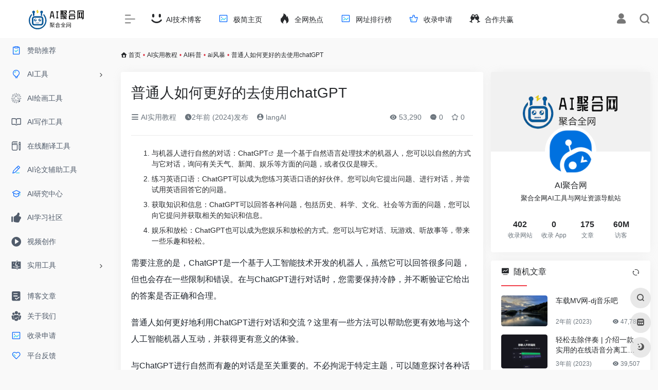

--- FILE ---
content_type: text/html; charset=UTF-8
request_url: https://www.aijhw.com/1582.html
body_size: 14051
content:
<!DOCTYPE html><html lang="zh-Hans" class="io-grey-mode"><head> <script> var default_c = "io-grey-mode"; var night = document.cookie.replace(/(?:(?:^|.*;\s*)io_night_mode\s*\=\s*([^;]*).*$)|^.*$/, "$1"); try { if (night === "0" || (!night && window.matchMedia("(prefers-color-scheme: dark)").matches)) { document.documentElement.classList.add("io-black-mode"); document.documentElement.classList.remove(default_c); } else { document.documentElement.classList.remove("io-black-mode"); document.documentElement.classList.add(default_c); } } catch (_) {}</script><meta charset="UTF-8"><meta name="renderer" content="webkit"><meta name="force-rendering" content="webkit"><meta http-equiv="X-UA-Compatible" content="IE=edge, chrome=1"><meta name="viewport" content="width=device-width, initial-scale=1.0, user-scalable=0, minimum-scale=1.0, maximum-scale=0.0, viewport-fit=cover"><title>普通人如何更好的去使用chatGPT-在线使用 - AI聚合网</title><meta name="theme-color" content="#f9f9f9" /><meta name="keywords" content="ChatGPT" /><meta name="description" content="与机器人进行自然的对话：ChatGPT是一个基于自然语言处理技术的机器人，您可以以自然的方式与它对话，询问有关天气、新闻、娱乐等方面的问题，或者仅仅是聊天。 练习英语口语：ChatGPT可以成为您练习英语口语的..." /><meta property="og:type" content="article"><meta property="og:url" content="https://www.aijhw.com/1582.html"/> <meta property="og:title" content="普通人如何更好的去使用chatGPT-在线使用 - AI聚合网"><meta property="og:description" content="与机器人进行自然的对话：ChatGPT是一个基于自然语言处理技术的机器人，您可以以自然的方式与它对话，询问有关天气、新闻、娱乐等方面的问题，或者仅仅是聊天。 练习英语口语：ChatGPT可以成为您练习英语口语的..."><meta property="og:image" content="//cdn.iowen.cn/gh/owen0o0/ioStaticResources@master/screenshots/7.jpg"><meta property="og:site_name" content="AI聚合网"><link rel="shortcut icon" href="https://aijhw.com/wp-content/uploads/2023/05/2007220720567253.png"><link rel="apple-touch-icon" href="https://aijhw.com/wp-content/uploads/2023/05/2007220720567253.png"><!--[if IE]><script src="https://www.aijhw.com/wp-content/themes/onenav/js/html5.min.js"></script><![endif]--><meta name='robots' content='max-image-preview:large' /> <style>img:is([sizes="auto" i], [sizes^="auto," i]) { contain-intrinsic-size: 3000px 1500px }</style> <style id='classic-theme-styles-inline-css' type='text/css'>/*! This file is auto-generated */.wp-block-button__link{color:#fff;background-color:#32373c;border-radius:9999px;box-shadow:none;text-decoration:none;padding:calc(.667em + 2px) calc(1.333em + 2px);font-size:1.125em}.wp-block-file__button{background:#32373c;color:#fff;text-decoration:none}</style><link rel='stylesheet' id='iconfont-css' href='https://www.aijhw.com/wp-content/themes/onenav/css/iconfont.css?ver=4.1810' type='text/css' media='all' /><link rel='stylesheet' id='iconfont-io-1-css' href='//at.alicdn.com/t/font_1620678_18rbnd2homc.css' type='text/css' media='all' /><link rel='stylesheet' id='iconfont-io-2-css' href='//at.alicdn.com/t/c/font_4090609_6m4qdit3bvx.css' type='text/css' media='all' /><link rel='stylesheet' id='iconfont-io-3-css' href='//at.alicdn.com/t/c/font_4507261_70k5iap1b2c.css' type='text/css' media='all' /><link rel='stylesheet' id='iconfont-io-4-css' href='//at.alicdn.com/t/c/font_4507380_s1oz3hfsrq.css' type='text/css' media='all' /><link rel='stylesheet' id='bootstrap-css' href='//cdn.bootcdn.net/ajax/libs/twitter-bootstrap/4.6.1/css/bootstrap.min.css' type='text/css' media='all' /><link rel='stylesheet' id='lightbox-css' href='//cdn.bootcdn.net/ajax/libs/fancybox/3.5.7/jquery.fancybox.min.css' type='text/css' media='all' /><link rel='stylesheet' id='style-css' href='https://www.aijhw.com/wp-content/themes/onenav/css/style.min.css?ver=4.1810' type='text/css' media='all' /><script type="text/javascript" src="//cdn.bootcdn.net/ajax/libs/jquery/3.5.1/jquery.min.js" id="jquery-js"></script><script type="text/javascript" id="jquery-js-after">/* <![CDATA[ *//* <![CDATA[ */ function loadFunc(func) {if (document.all){window.attachEvent("onload",func);}else{window.addEventListener("load",func,false);}} /* ]]]]><![CDATA[> *//* ]]> */</script><link rel="canonical" href="https://www.aijhw.com/1582.html" /><style>.customize-width{max-width:1900px}.sidebar-nav{width:220px}@media (min-width: 768px){.main-content{margin-left:220px;}.main-content .page-header{left:220px;}}</style><script>(function(a,b){a.ioLetterAvatar=function(d,l,j){d=d||"";l=l||60;var h="#1abc9c #2ecc71 #3498db #9b59b6 #3fe95e #16a085 #27ae60 #2980b9 #8e44ad #fc3e50 #f1c40f #e67e22 #e74c3c #00bcd4 #95aa36 #f39c12 #d35400 #c0392b #b2df1e #7ffc8d".split(" "),f,c,k,g,e,i,t,m;f=String(d).toUpperCase();f=f?f.charAt(0):"?";if(a.devicePixelRatio){l=(l*a.devicePixelRatio)}c=parseInt((((f=="?"?72:f.charCodeAt(0))-64)*12345).toString().slice(0,5));k=c%(h.length-1);t=(c+1)%(h.length-1);m=(c-1)%(h.length-1);g=b.createElement("canvas");g.width=l;g.height=l;e=g.getContext("2d");e.fillStyle=j?j:h[k];e.fillRect(0,0,g.width,g.height); e.arc((c*180)%l,(c*150)%l, (c/120)%l ,0 ,360 );e.fillStyle=h[t];e.globalAlpha = .6;e.fill();e.save();e.beginPath();e.fillStyle=h[m];e.globalAlpha = .4;e.arc((c*20)%l,(c*50)%l, ((99999-c)/80)%l,0 ,360 );e.fill();e.font=Math.round(g.width/2)+"px 'Microsoft Yahei'";e.textAlign="center";e.fillStyle="#fff";e.globalAlpha = 1;e.fillText(f,l/2,l/1.5);i=g.toDataURL();g=null;return i}})(window,document);</script><link rel="icon" href="https://www.aijhw.com/wp-content/uploads/2023/05/cropped-2007220720567253-1-32x32.png" sizes="32x32" /><link rel="icon" href="https://www.aijhw.com/wp-content/uploads/2023/05/cropped-2007220720567253-1-192x192.png" sizes="192x192" /><link rel="apple-touch-icon" href="https://www.aijhw.com/wp-content/uploads/2023/05/cropped-2007220720567253-1-180x180.png" /><meta name="msapplication-TileImage" content="https://www.aijhw.com/wp-content/uploads/2023/05/cropped-2007220720567253-1-270x270.png" /> <style type="text/css" id="wp-custom-css"> .guanggao{ display:grid; grid-template-columns: 1fr 1fr; gap:10px;}@media (max-width: 1200px){ .guanggao{ grid-template-columns:1fr;}} </style> <!-- 自定义代码 --><!-- end 自定义代码 --></head> <body class="post-template-default single single-post postid-1582 single-format-standard sidebar_right post"> <div id="sidebar" class="sticky sidebar-nav fade"> <div class="modal-dialog h-100 sidebar-nav-inner"> <div class="sidebar-logo border-bottom border-color"> <!-- logo --> <div class="logo overflow-hidden"> <a href="https://www.aijhw.com" class="logo-expanded"> <img src="https://aijhw.com/wp-content/uploads/2023/05/72582305140854307373-1-1-副本.png" height="40" class="logo-light" alt="AI聚合网"> <img src="https://www.aijhw.com/wp-content/uploads/2023/05/72582305140854307373-1-1-副本.png" height="40" class="logo-dark d-none" alt="AI聚合网"> </a> <a href="https://www.aijhw.com" class="logo-collapsed"> <img src="https://aijhw.com/wp-content/uploads/2023/05/2007220720567253.png" height="40" class="logo-light" alt="AI聚合网"> <img src="https://aijhw.com/wp-content/uploads/2023/05/2007220720567253.png" height="40" class="logo-dark d-none" alt="AI聚合网"> </a> </div> <!-- logo end --> </div> <div class="sidebar-menu flex-fill"> <div class="sidebar-scroll" > <div class="sidebar-menu-inner"> <ul> <li class="sidebar-item"> <a href="https://www.aijhw.com/#term-450" class=""> <i class="io io-baogao icon-fw icon-lg"></i> <span>赞助推荐</span> </a> </li> <li class="sidebar-item"> <a href="https://www.aijhw.com/#term-8" class="" data-change="https://www.aijhw.com/#term-8"> <i class="io io-linggan icon-fw icon-lg"></i> <span>AI工具</span> </a> <i class="iconfont icon-arrow-r-m sidebar-more text-sm"></i> <ul > <li> <a href="https://www.aijhw.com/#term-8-9" class=""><span>AI聊天工具</span></a> </li> <li> <a href="https://www.aijhw.com/#term-8-1797" class=""><span>AI智能体</span></a> </li> <li> <a href="https://www.aijhw.com/#term-8-109" class=""><span>AI编程工具</span></a> </li> <li> <a href="https://www.aijhw.com/#term-8-378" class=""><span>AI思维导图</span></a> </li> <li> <a href="https://www.aijhw.com/#term-8-217" class=""><span>AI音频创作</span></a> </li> <li> <a href="https://www.aijhw.com/#term-8-293" class=""><span>AI简历创作</span></a> </li> </ul> </li> <li class="sidebar-item"> <a href="https://www.aijhw.com/#term-29" class=""> <i class="iconfont icon-min-app icon-fw icon-lg"></i> <span>AI绘画工具</span> </a> </li> <li class="sidebar-item"> <a href="https://www.aijhw.com/#term-16" class=""> <i class="iconfont icon-book icon-fw icon-lg"></i> <span>AI写作工具</span> </a> </li> <li class="sidebar-item"> <a href="https://www.aijhw.com/#term-38" class=""> <i class="io io-change icon-fw icon-lg"></i> <span>在线翻译工具</span> </a> </li> <li class="sidebar-item"> <a href="https://www.aijhw.com/#term-176" class=""> <i class="io io-bianji icon-fw icon-lg"></i> <span>AI论文辅助工具</span> </a> </li> <li class="sidebar-item"> <a href="https://www.aijhw.com/#term-287" class=""> <i class="io io-jiaoyu icon-fw icon-lg"></i> <span>AI研究中心</span> </a> </li> <li class="sidebar-item"> <a href="https://www.aijhw.com/#term-284" class=""> <i class="iconfont icon-like icon-fw icon-lg"></i> <span>AI学习社区</span> </a> </li> <li class="sidebar-item"> <a href="https://www.aijhw.com/#term-216" class=""> <i class="io io-caozuoshili icon-fw icon-lg"></i> <span>视频创作</span> </a> </li> <li class="sidebar-item"> <a href="https://www.aijhw.com/#term-424" class="" data-change="https://www.aijhw.com/#term-424"> <i class="iconfont icon-mac icon-fw icon-lg"></i> <span>实用工具</span> </a> <i class="iconfont icon-arrow-r-m sidebar-more text-sm"></i> <ul > <li> <a href="https://www.aijhw.com/#term-424-425" class=""><span>图床工具</span></a> </li> <li> <a href="https://www.aijhw.com/#term-424-710" class=""><span>图片处理</span></a> </li> <li> <a href="https://www.aijhw.com/#term-424-453" class=""><span>在线测试</span></a> </li> </ul> </li> <li class="sidebar-item"> <a href="https://www.aijhw.com/#term-276" class="" data-change="https://www.aijhw.com/#term-276"> <i class="iconfont icon-point icon-fw icon-lg"></i> <span>图片类专区</span> </a> <i class="iconfont icon-arrow-r-m sidebar-more text-sm"></i> <ul > <li> <a href="https://www.aijhw.com/#term-276-277" class=""><span>智能抠图工具</span></a> </li> <li> <a href="https://www.aijhw.com/#term-276-274" class=""><span>免费壁纸大全</span></a> </li> </ul> </li> <li class="sidebar-item"> <a href="https://www.aijhw.com/#term-267" class=""> <i class="iconfont icon-app icon-fw icon-lg"></i> <span>无版权图片图库</span> </a> </li> <li class="sidebar-item"> <a href="https://www.aijhw.com/#term-387" class=""> <i class="io io-gongju icon-fw icon-lg"></i> <span>搜索引擎</span> </a> </li> <li class="sidebar-item"> <a href="https://www.aijhw.com/#term-1199" class=""> <i class="io io-gongju icon-fw icon-lg"></i> <span>AI搜索引擎</span> </a> </li> <li class="sidebar-item"> <a href="https://www.aijhw.com/#term-536" class=""> <i class="iconfont icon-smiley-circle icon-fw icon-lg"></i> <span>有趣的网站</span> </a> </li> <li class="sidebar-item"> <a href="https://www.aijhw.com/#term-553" class=""> <i class="iconfont icon-smiley icon-fw icon-lg"></i> <span>幽默的网站</span> </a> </li> <li class="sidebar-item"> <a href="https://www.aijhw.com/#term-10" class="" data-change="https://www.aijhw.com/#term-10"> <i class="io io-tijiao1 icon-fw icon-lg"></i> <span>爱主页</span> </a> <i class="iconfont icon-arrow-r-m sidebar-more text-sm"></i> <ul > <li> <a href="https://www.aijhw.com/#term-10-215" class=""><span>ai风暴</span></a> </li> <li> <a href="https://www.aijhw.com/#term-10-14" class=""><span>ai资讯</span></a> </li> <li> <a href="https://www.aijhw.com/#term-10-275" class=""><span>AI实用教程</span></a> </li> </ul> </li> </ul> </div> </div> </div> <div class="border-top py-2 border-color"> <div class="flex-bottom"> <ul> <li id="menu-item-607" class="menu-item menu-item-type-post_type menu-item-object-page menu-item-607 sidebar-item"><a href="https://www.aijhw.com/aiy"> <i class="io io-tijiao1 icon-fw icon-lg"></i> <span>博客文章</span></a></li><li id="menu-item-238" class="menu-item menu-item-type-post_type menu-item-object-page menu-item-238 sidebar-item"><a href="https://www.aijhw.com/lang"> <i class="io io-tuandui icon-fw icon-lg"></i> <span>关于我们</span></a></li><li id="menu-item-795" class="menu-item menu-item-type-post_type menu-item-object-page menu-item-795 sidebar-item"><a href="https://www.aijhw.com/soulu"> <i class="io io-zhaopian icon-fw icon-lg"></i> <span>收录申请</span></a></li><li id="menu-item-949" class="menu-item menu-item-type-post_type menu-item-object-page menu-item-949 sidebar-item"><a href="https://www.aijhw.com/fankui"> <i class="io io-xihuan icon-fw icon-lg"></i> <span>平台反馈</span></a></li> </ul> </div> </div> </div> </div> <div class="main-content flex-fill"> <div class=" header-nav"> <div id="header" class="page-header sticky"> <div class="navbar navbar-expand-md"> <div class="container-fluid p-0 position-relative"> <div class=""> <a href="https://www.aijhw.com" class="navbar-brand d-md-none m-0" title="AI聚合网"> <img src="https://aijhw.com/wp-content/uploads/2023/05/72582305140854307373-1-1-副本.png" class="logo-light" alt="AI聚合网" height="30"> <img src="https://www.aijhw.com/wp-content/uploads/2023/05/72582305140854307373-1-1-副本.png" class="logo-dark d-none" alt="AI聚合网" height="30"> </a> </div> <div class="collapse navbar-collapse order-2 order-md-1"> <div class="header-mini-btn"> <label> <input id="mini-button" type="checkbox" checked="checked"> <svg viewBox="0 0 100 100" xmlns="http://www.w3.org/2000/svg"> <path class="line--1" d="M0 40h62c18 0 18-20-17 5L31 55"></path> <path class="line--2" d="M0 50h80"></path> <path class="line--3" d="M0 60h62c18 0 18 20-17-5L31 45"></path> </svg> </label> </div> <ul class="navbar-nav navbar-top site-menu mr-4"> <li id="menu-item-22" class="menu-item menu-item-type-post_type menu-item-object-page menu-item-22"><a href="https://www.aijhw.com/aiy"> <i class="iconfont icon-smiley icon-fw icon-lg"></i> <span>AI技术博客</span></a></li><li id="menu-item-200" class="menu-item menu-item-type-custom menu-item-object-custom menu-item-200"><a href="https://www.aijhw.com/bookmark/"> <i class="io io-zhaopian icon-fw icon-lg"></i> <span>极简主页</span></a></li><li id="menu-item-231" class="menu-item menu-item-type-custom menu-item-object-custom menu-item-231"><a href="/hotnews/"> <i class="iconfont icon-hot icon-fw icon-lg"></i> <span>全网热点</span></a></li><li id="menu-item-1818" class="menu-item menu-item-type-post_type menu-item-object-page menu-item-1818"><a href="https://www.aijhw.com/wzph"> <i class="io io-zhaopian icon-fw icon-lg"></i> <span>网址排行榜</span></a></li><li id="menu-item-757" class="menu-item menu-item-type-post_type menu-item-object-page menu-item-757"><a href="https://www.aijhw.com/soulu"> <i class="io io-huangguan icon-fw icon-lg"></i> <span>收录申请</span></a></li><li id="menu-item-1170" class="menu-item menu-item-type-post_type menu-item-object-page menu-item-1170"><a href="https://www.aijhw.com/hz"> <i class="iconfont icon-links icon-fw icon-lg"></i> <span>合作共赢</span></a></li> </ul> </div> <ul class="nav navbar-menu text-xs order-1 order-md-2 position-relative"> <li class="nav-login ml-3 ml-md-4"> <a href="https://www.aijhw.com/login/?redirect_to=https://www.aijhw.com/1582.html" title="登录"><i class="iconfont icon-user icon-lg"></i></a> </li> <li class="nav-search ml-3 ml-md-4"> <a href="javascript:" data-toggle="modal" data-target="#search-modal"><i class="iconfont icon-search icon-lg"></i></a> </li> <li class="nav-item d-md-none mobile-menu ml-3 ml-md-4"><a href="javascript:" id="sidebar-switch" data-toggle="modal" data-target="#sidebar"><i class="iconfont icon-classification icon-lg"></i></a></li> </ul> </div> </div> </div> <div class="placeholder"></div> </div> <div id="content" class="container my-3 my-md-4"> <nav class="text-xs mb-3 mb-md-4" aria-label="breadcrumb"><i class="iconfont icon-home"></i> <a class="crumbs" href="https://www.aijhw.com/">首页</a><i class="text-danger px-1">•</i><a href="https://www.aijhw.com/aijiaoc" rel="category tag">AI实用教程</a><i class="text-danger px-1">•</i><a href="https://www.aijhw.com/ai%e7%a7%91%e6%99%ae" rel="category tag">AI科普</a><i class="text-danger px-1">•</i><a href="https://www.aijhw.com/aifengbao" rel="category tag">ai风暴</a><i class="text-danger px-1">•</i><span aria-current="page">普通人如何更好的去使用chatGPT</span></nav> <main class="content" role="main"> <div class="content-wrap"> <div class="content-layout"> <div class="panel card"> <div class="card-body"> <div class="panel-header mb-4"><h1 class="h3 mb-3">普通人如何更好的去使用chatGPT</h1><div class="d-flex flex-fill text-muted text-sm pb-4 border-bottom border-t"><span class="mr-3 d-none d-sm-block"><a href="https://www.aijhw.com/aijiaoc"><i class="iconfont icon-classification"></i> AI实用教程</a></span><span class="mr-3"><i class="iconfont icon-time"></i><span title="2024年2月27日 pm6:52发布">2年前 (2024)发布</span></span><span class="mr-3"><a href="https://www.aijhw.com/author/1" title="langAI"><i class="iconfont icon-user-circle"></i> langAI</a></span><div class="flex-fill"></div><span class="views mr-3"><i class="iconfont icon-chakan"></i> 53,290</span><span class="mr-3"><a class="smooth-n" href="#comments"> <i class="iconfont icon-comment"></i> 0</a></span> <span class="mr-3"><a class="btn-like btn-link-like " href="javascript:;" data-action="post_star" data-post_type="post" data-id="1582" data-ticket="9dd8eaea4d"><i class="star-ico iconfont icon-collection-line"></i> <span class="star-count-1582">0</span></a></span></div></div> <div class="panel-body single mt-2"> <ol><li>与机器人进行自然的对话：<a class="external" href="https://www.aijhw.com/tag/314.html" title="查看与 ChatGPT 相关的文章" target="_blank">ChatGPT</a>是一个基于自然语言处理技术的机器人，您可以以自然的方式与它对话，询问有关天气、新闻、娱乐等方面的问题，或者仅仅是聊天。</li><li>练习英语口语：ChatGPT可以成为您练习英语口语的好伙伴。您可以向它提出问题、进行对话，并尝试用英语回答它的问题。</li><li>获取知识和信息：ChatGPT可以回答各种问题，包括历史、科学、文化、社会等方面的问题，您可以向它提问并获取相关的知识和信息。</li><li>娱乐和放松：ChatGPT也可以成为您娱乐和放松的方式。您可以与它对话、玩游戏、听故事等，带来一些乐趣和轻松。</li></ol><p>需要注意的是，ChatGPT是一个基于人工智能技术开发的机器人，虽然它可以回答很多问题，但也会存在一些限制和错误。在与ChatGPT进行对话时，您需要保持冷静，并不断验证它给出的答案是否正确和合理。</p><p>普通人如何更好地利用ChatGPT进行对话和交流？这里有一些方法可以帮助您更有效地与这个人工智能机器人互动，并获得更有意义的体验。</p><p>与ChatGPT进行自然而有趣的对话是至关重要的。不必拘泥于特定主题，可以随意探讨各种话题，从日常生活琐事到深刻的哲学问题，让对话更加丰富多彩。</p><p>尝试提出开放性问题或展开讨论，这样可以激发ChatGPT更深入的回答和思考。通过引导对话的方向，您可以更好地了解机器人的知识和思维方式。</p><p>利用ChatGPT作为学习工具也是一个不错的选择。您可以向它请教语言、科学、历史等各个领域的知识，并通过与机器人互动来加深理解和记忆。</p><p>尝试挑战ChatGPT，看看它的创造力和想象力。您可以要求机器人编故事、写诗歌，甚至一起玩文字游戏，让对话更加有趣和独具创意。</p><p>最后，保持开放的心态和好奇心，与ChatGPT建立更加亲近的关系。尽情享受与这个智能伙伴的交流，探索人工智能技术的无限可能性，让对话成为一次愉快而有意义的体验</p> </div> <div class="post-tags my-3"><i class="iconfont icon-tags mr-2"></i><a href="https://www.aijhw.com/aijiaoc" class="btn vc-l-violet btn-sm text-xs text-height-xs m-1 rounded-pill" rel="tag" title="查看更多文章"># AI实用教程</a><a href="https://www.aijhw.com/ai%e7%a7%91%e6%99%ae" class="btn vc-l-yellow btn-sm text-xs text-height-xs m-1 rounded-pill" rel="tag" title="查看更多文章"># AI科普</a><a href="https://www.aijhw.com/aifengbao" class="btn vc-l-cyan btn-sm text-xs text-height-xs m-1 rounded-pill" rel="tag" title="查看更多文章"># ai风暴</a><a href="https://www.aijhw.com/tag/314.html" class="btn vc-l-gray btn-sm text-xs text-height-xs m-1 rounded-pill" rel="tag" title="查看更多文章"># ChatGPT</a></div><div class="text-xs text-muted"><div><span>©</span> 版权声明</div><div class="posts-copyright">文章版权归作者所有，未经允许请勿转载，转载请标明出处。</div></div> </div> </div> <div class="near-navigation rounded mt-4 py-2"> <div class="nav previous border-right border-color"> <a class="near-permalink" href="https://www.aijhw.com/1543.html"> <span>上一篇</span> <h4 class="near-title">如何更好的高效使用AI问答解决问题</h4> </a> </div> <div class="nav next border-left border-color"> <a class="near-permalink" href="https://www.aijhw.com/1584.html"> <span>下一篇</span> <h4 class="near-title">如何更好的使用chatGPT写作</h4> </a> </div> </div> <h4 class="text-gray text-lg my-4"><i class="site-tag iconfont icon-book icon-lg mr-1" ></i>相关文章</h4> <div class="row mb-n4"> <div class="col-6 col-md-4"> <div class="card-post list-item"> <div class="media media-4x3 p-0 rounded"> <a class="media-content" href="https://www.aijhw.com/1584.html" target="_blank" style="background-image: url(//cdn.iowen.cn/gh/owen0o0/ioStaticResources@master/screenshots/7.jpg);"></a> </div> <div class="list-content"> <div class="list-body"> <a href="https://www.aijhw.com/1584.html" target="_blank" class="list-title text-md overflowClip_2"> 如何更好的使用chatGPT写作 </a> </div> <div class="list-footer"> <div class="d-flex flex-fill align-items-center"> <a href="https://www.aijhw.com/author/1" class="flex-avatar mr-1" target="_blank"> <img alt='' src='https://cdn.iocdn.cc/avatar/10ad9061f2545db161b05b72109afd3f?s=20&#038;d=mm&#038;r=g' srcset='https://cdn.iocdn.cc/avatar/10ad9061f2545db161b05b72109afd3f?s=40&#038;d=mm&#038;r=g 2x' class='avatar avatar-20 photo' height='20' width='20' loading='lazy' decoding='async'/> </a> <a href="https://www.aijhw.com/author/1" class="d-none d-md-inline-block text-xs" target="_blank">langAI</a> <div class="flex-fill"></div> <div class="text-muted text-xs"> <span class="views mr-1"><i class="iconfont icon-chakan mr-1"></i>47,066</span> </div> </div> </div> </div> </div> </div> <div class="col-6 col-md-4"> <div class="card-post list-item"> <div class="media media-4x3 p-0 rounded"> <a class="media-content" href="https://www.aijhw.com/1353.html" target="_blank" style="background-image: url(//cdn.iowen.cn/gh/owen0o0/ioStaticResources@master/screenshots/3.jpg);"></a> </div> <div class="list-content"> <div class="list-body"> <a href="https://www.aijhw.com/1353.html" target="_blank" class="list-title text-md overflowClip_2"> 如何使用ChatGPT，以及如何优化ChatGPT的回答 </a> </div> <div class="list-footer"> <div class="d-flex flex-fill align-items-center"> <a href="https://www.aijhw.com/author/1" class="flex-avatar mr-1" target="_blank"> <img alt='' src='https://cdn.iocdn.cc/avatar/10ad9061f2545db161b05b72109afd3f?s=20&#038;d=mm&#038;r=g' srcset='https://cdn.iocdn.cc/avatar/10ad9061f2545db161b05b72109afd3f?s=40&#038;d=mm&#038;r=g 2x' class='avatar avatar-20 photo' height='20' width='20' loading='lazy' decoding='async'/> </a> <a href="https://www.aijhw.com/author/1" class="d-none d-md-inline-block text-xs" target="_blank">langAI</a> <div class="flex-fill"></div> <div class="text-muted text-xs"> <span class="views mr-1"><i class="iconfont icon-chakan mr-1"></i>42,075</span> </div> </div> </div> </div> </div> </div> <div class="col-6 col-md-4"> <div class="card-post list-item"> <div class="media media-4x3 p-0 rounded"> <a class="media-content" href="https://www.aijhw.com/1427.html" target="_blank" style="background-image: url(//cdn.iowen.cn/gh/owen0o0/ioStaticResources@master/screenshots/5.jpg);"></a> </div> <div class="list-content"> <div class="list-body"> <a href="https://www.aijhw.com/1427.html" target="_blank" class="list-title text-md overflowClip_2"> 类似chatGPT的免费聊天网站 </a> </div> <div class="list-footer"> <div class="d-flex flex-fill align-items-center"> <a href="https://www.aijhw.com/author/1" class="flex-avatar mr-1" target="_blank"> <img alt='' src='https://cdn.iocdn.cc/avatar/10ad9061f2545db161b05b72109afd3f?s=20&#038;d=mm&#038;r=g' srcset='https://cdn.iocdn.cc/avatar/10ad9061f2545db161b05b72109afd3f?s=40&#038;d=mm&#038;r=g 2x' class='avatar avatar-20 photo' height='20' width='20' loading='lazy' decoding='async'/> </a> <a href="https://www.aijhw.com/author/1" class="d-none d-md-inline-block text-xs" target="_blank">langAI</a> <div class="flex-fill"></div> <div class="text-muted text-xs"> <span class="views mr-1"><i class="iconfont icon-chakan mr-1"></i>29,214</span> </div> </div> </div> </div> </div> </div> <div class="col-6 col-md-4"> <div class="card-post list-item"> <div class="media media-4x3 p-0 rounded"> <a class="media-content" href="https://www.aijhw.com/1746.html" target="_blank" style="background-image: url(https://img-s-msn-com.akamaized.net/tenant/amp/entityid/BB1mjK0q.img?w=768&amp;h=523&amp;m=6&amp;x=318&amp;y=206&amp;s=122&amp;d=122);"></a> </div> <div class="list-content"> <div class="list-body"> <a href="https://www.aijhw.com/1746.html" target="_blank" class="list-title text-md overflowClip_2"> 最新OpenAI-GPT-4o免费开放使用 </a> </div> <div class="list-footer"> <div class="d-flex flex-fill align-items-center"> <a href="https://www.aijhw.com/author/1" class="flex-avatar mr-1" target="_blank"> <img alt='' src='https://cdn.iocdn.cc/avatar/10ad9061f2545db161b05b72109afd3f?s=20&#038;d=mm&#038;r=g' srcset='https://cdn.iocdn.cc/avatar/10ad9061f2545db161b05b72109afd3f?s=40&#038;d=mm&#038;r=g 2x' class='avatar avatar-20 photo' height='20' width='20' loading='lazy' decoding='async'/> </a> <a href="https://www.aijhw.com/author/1" class="d-none d-md-inline-block text-xs" target="_blank">langAI</a> <div class="flex-fill"></div> <div class="text-muted text-xs"> <span class="views mr-1"><i class="iconfont icon-chakan mr-1"></i>66,222</span> </div> </div> </div> </div> </div> </div> <div class="col-6 col-md-4"> <div class="card-post list-item"> <div class="media media-4x3 p-0 rounded"> <a class="media-content" href="https://www.aijhw.com/1444.html" target="_blank" style="background-image: url(//cdn.iowen.cn/gh/owen0o0/ioStaticResources@master/screenshots/4.jpg);"></a> </div> <div class="list-content"> <div class="list-body"> <a href="https://www.aijhw.com/1444.html" target="_blank" class="list-title text-md overflowClip_2"> 教你如何高效使用chatGPT聊天 </a> </div> <div class="list-footer"> <div class="d-flex flex-fill align-items-center"> <a href="https://www.aijhw.com/author/1" class="flex-avatar mr-1" target="_blank"> <img alt='' src='https://cdn.iocdn.cc/avatar/10ad9061f2545db161b05b72109afd3f?s=20&#038;d=mm&#038;r=g' srcset='https://cdn.iocdn.cc/avatar/10ad9061f2545db161b05b72109afd3f?s=40&#038;d=mm&#038;r=g 2x' class='avatar avatar-20 photo' height='20' width='20' loading='lazy' decoding='async'/> </a> <a href="https://www.aijhw.com/author/1" class="d-none d-md-inline-block text-xs" target="_blank">langAI</a> <div class="flex-fill"></div> <div class="text-muted text-xs"> <span class="views mr-1"><i class="iconfont icon-chakan mr-1"></i>42,453</span> </div> </div> </div> </div> </div> </div> <div class="col-6 col-md-4"> <div class="card-post list-item"> <div class="media media-4x3 p-0 rounded"> <a class="media-content" href="https://www.aijhw.com/1833.html" target="_blank" style="background-image: url(https://img-s-msn-com.akamaized.net/tenant/amp/entityid/BB1mqtTh.img?w=768&amp;h=513&amp;m=6&amp;x=125&amp;y=167&amp;s=130&amp;d=130);"></a> </div> <div class="list-content"> <div class="list-body"> <a href="https://www.aijhw.com/1833.html" target="_blank" class="list-title text-md overflowClip_2"> 免费ChatGPT在线服务使用的网页 </a> </div> <div class="list-footer"> <div class="d-flex flex-fill align-items-center"> <a href="https://www.aijhw.com/author/1" class="flex-avatar mr-1" target="_blank"> <img alt='' src='https://cdn.iocdn.cc/avatar/10ad9061f2545db161b05b72109afd3f?s=20&#038;d=mm&#038;r=g' srcset='https://cdn.iocdn.cc/avatar/10ad9061f2545db161b05b72109afd3f?s=40&#038;d=mm&#038;r=g 2x' class='avatar avatar-20 photo' height='20' width='20' loading='lazy' decoding='async'/> </a> <a href="https://www.aijhw.com/author/1" class="d-none d-md-inline-block text-xs" target="_blank">langAI</a> <div class="flex-fill"></div> <div class="text-muted text-xs"> <span class="views mr-1"><i class="iconfont icon-chakan mr-1"></i>54,117</span> </div> </div> </div> </div> </div> </div> </div> <!-- comments --><div id="comments" class="comments"> <h2 id="comments-list-title" class="comments-title h5 mx-1 my-4"> <i class="iconfont icon-comment"></i> <span class="noticom"> <a href="https://www.aijhw.com/1582.html#respond" class="comments-title" >暂无评论</a> </span> </h2> <div class="card"> <div class="card-body"> <div id="respond_box"> <div id="respond" class="comment-respond"> <form id="commentform" class="text-sm mb-4"> <div class="visitor-avatar d-flex flex-fill mb-2"> <img class="v-avatar rounded-circle" src="https://www.aijhw.com/wp-content/themes/onenav/images/gravatar.jpg"> </div> <div class="comment-textarea mb-3"> <textarea name="comment" id="comment" class="form-control" placeholder="输入评论内容..." tabindex="4" cols="50" rows="3"></textarea> </div> <div id="comment-author-info" class="row row-sm"> <div class="col-12 col-md-6 mb-3"><input type="text" name="author" id="author" class="form-control" value="" size="22" placeholder="昵称" tabindex="2"/></div> <div class="col-12 col-md-6 mb-3"><input type="text" name="email" id="email" class="form-control" value="" size="22" placeholder="邮箱" tabindex="3" /></div> </div> <div class="com-footer d-flex justify-content-end flex-wrap"> <input type="hidden" id="_wpnonce" name="_wpnonce" value="b60cf0ed47" /><input type="hidden" name="_wp_http_referer" value="/1582.html" /> <a rel="nofollow" id="cancel-comment-reply-link" style="display: none;" href="javascript:;" class="btn btn-light custom_btn-outline mx-2">再想想</a> <button class="btn btn-dark custom_btn-d ml-2" type="submit" id="submit">发表评论</button> <input type="hidden" name="action" value="ajax_comment"/> <input type='hidden' name='comment_post_ID' value='1582' id='comment_post_ID' /><input type='hidden' name='comment_parent' id='comment_parent' value='0' /> </div> </form> <div class="clear"></div> </div> </div> <div id="loading-comments"><span></span></div> <div class="not-comment card"><div class="card-body nothing text-center color-d">暂无评论...</div></div> </div> </div></div><!-- comments end --> </div> </div> <div class="sidebar sidebar-tools d-none d-lg-block"> <div id="about_website-4" class="card io-sidebar-widget io-widget-about-website"> <div class="widget-author-cover"> <div class="media media-2x1"> <div class="media-content" style="background-image: url(https://www.aijhw.com/wp-content/uploads/2023/05/72582305140854307373.png);"></div> </div> <div class="widget-author-avatar"> <div class="flex-avatar"> <img src="https://www.aijhw.com/wp-content/uploads/2023/05/2007220720567253.png" height="90" width="90"> </div> </div> </div> <div class="widget-author-meta text-center p-4"> <div class="h6 mb-3">AI聚合网<small class="d-block mt-2">聚合全网AI工具与网址资源导航站</small> </div> <div class="desc text-xs mb-3 overflowClip_2"></div> <div class="row no-gutters text-center"> <div class="col"> <span class="font-theme font-weight-bold text-md">402</span><small class="d-block text-xs text-muted">收录网站</small> </div> <div class="col"> <span class="font-theme font-weight-bold text-md">0</span><small class="d-block text-xs text-muted">收录 App</small> </div> <div class="col"> <span class="font-theme font-weight-bold text-md">175</span><small class="d-block text-xs text-muted">文章</small> </div> <div class="col"> <span class="font-theme font-weight-bold text-md">60M</span><small class="d-block text-xs text-muted">访客</small> </div> </div> </div> </div><div id="random_sites-4" class="card io-sidebar-widget io-widget-random-list"><div class="d-flex sidebar-header"><div class="card-header widget-header"><h3 class="text-md mb-0"><i class="mr-2 iconfont icon-chart-pc"></i>随机文章</h3></div><span class="ml-auto load"> <a href="javascript:" class="sidebar-rand-post" data-action="load_random_sites" data-id="#random_sites-4" data-post_id="" data-post_type="" data-window="1" data-type="post" data-show_thumbs="1" data-go="" data-nofollow="" data-number="6" title="刷新"><i class="iconfont icon-refresh"></i></a> </span></div><div class="card-body ajax-panel"><div class="my-5"></div><div class="d-flex justify-content-center align-items-center position-absolute w-100 h-100" style="top:0;left:0"><div class="spinner-border m-4" role="status"><span class="sr-only">Loading...</span></div></div></div></div> </div> </main></div> <div class="main-footer footer-stick container container-fluid customize-width pt-4 pb-3 footer-type-big"> <div class="footer-inner card rounded-xl m-0"> <div class="footer-text card-body text-muted text-center text-md-left"> <div class="row my-4"> <div class="col-12 col-md-4 mb-4 mb-md-0"> <a class="footer-logo" href="https://www.aijhw.com" title="AI聚合网"> <img src="https://aijhw.com/wp-content/uploads/2023/05/72582305140854307373-1-1-副本.png" class="logo-light mb-3" alt="AI聚合网" height="40"> <img src="https://www.aijhw.com/wp-content/uploads/2023/05/72582305140854307373-1-1-副本.png" class="logo-dark d-none mb-3" alt="AI聚合网" height="40"> </a> <div class="text-sm">AI聚合网(aijhw.com)-聚合全网宝藏资源</div> </div> <div class="col-12 col-md-5 mb-4 mb-md-0"> <p class="footer-links text-sm mb-3"><a href="/links">友链申请</a><a href="/mz">免责声明</a><a href="/hz">合作共赢</a><a href="/lang">关于我们</a><a href="/sitemap.xml">站点地图</a><p>本站由<a href="https://www.007idc.cn/aff/YYJTCUXK"><img src="https://www.aijhw.com/wp-content/uploads/2024/02/logo.png " style="width: 100px;"></a>提供云服务支持</p><script id="007report-overview-widget" src="https://webreport.hostidc.net/addOverviewWidget.js?width=400&btm-display=none&token=JTfk0NhGZhB8pUbzyjemKboTRU9HilyB" async="async"></script></p> <div class="footer-social"> </div> </div> <div class="col-12 col-md-3 text-md-right mb-4 mb-md-0"> </div> </div> <div class="footer-copyright text-xs"> Copyright © 2026 <a href="https://www.aijhw.com" title="AI聚合网" class="" rel="home">AI聚合网</a>&nbsp;<a href="https://beian.miit.gov.cn/" target="_blank" class="" rel="link noopener">皖ICP备2023007738号-3</a>&nbsp;<script>var _hmt = _hmt || [];(function() { var hm = document.createElement("script"); hm.src = "https://hm.baidu.com/hm.js?d08e39aa6ec23657b29b93bc69e61d92"; var s = document.getElementsByTagName("script")[0]; s.parentNode.insertBefore(hm, s);})();</script><script src="https://webreport.hostidc.net/007WebReport.js?token=JTfk0NhGZhB8pUbzyjemKboTRU9HilyB" async="async"></script> </div> </div> </div></div></div><!-- main-content end --><footer> <div id="footer-tools" class="d-flex flex-column"> <a href="javascript:" id="go-to-up" class="btn rounded-circle go-up m-1" rel="go-top"> <i class="iconfont icon-to-up"></i> </a> <a href="javascript:" data-toggle="modal" data-target="#search-modal" class="btn rounded-circle m-1" rel="search"> <i class="iconfont icon-search"></i> </a> <a href="https://www.aijhw.com/bookmark/" class="btn rounded-circle m-1 bookmark-home" data-toggle="tooltip" data-placement="left" title="mini 书签"> <i class="iconfont icon-minipanel"></i> </a> <a href="javascript:" id="switch-mode" class="btn rounded-circle switch-dark-mode m-1" data-toggle="tooltip" data-placement="left" title="夜间模式"> <i class="mode-ico iconfont icon-light"></i> </a> </div></footer> <div class="modal fade search-modal" id="search-modal"> <div class="modal-dialog modal-lg modal-dialog-centered"> <div class="modal-content"> <div class="modal-body"> <div id="search" class="s-search mx-auto my-4"> <div id="search-list" class="hide-type-list"> <div class="s-type"> <span></span> <div class="s-type-list"> <label for="m_type-aisousuo" data-page="home" data-id="group-ai">AI搜索</label><label for="m_type-baidu" data-page="home" data-id="group-a">常用</label><label for="m_type-baidu1" data-page="home" data-id="group-b">搜索</label><label for="m_type-br" data-page="home" data-id="group-c">工具</label><label for="m_type-zhihu" data-page="home" data-id="group-d">社区</label><label for="m_type-sou" data-page="home" data-id="group-e">AI搜索</label><label for="m_type-ai" data-page="home" data-id="group-ai1">AI在线搜索</label> </div> </div> <div class="search-group group-ai"><span class="type-text text-muted">AI搜索</span><ul class="search-type"><li><input checked="checked" hidden type="radio" name="type2" data-page="home" id="m_type-aisousuo" value="https://think.baidu.com/aisearch?word=%s%" data-placeholder="AI聚合网官方接口AI搜索神器"><label for="m_type-aisousuo"><span class="text-muted">AI聚合网AI搜索</span></label></li></ul></div><div class="search-group group-a"><span class="type-text text-muted">常用</span><ul class="search-type"><li><input hidden type="radio" name="type2" data-page="home" id="m_type-zhannei" value="https://www.aijhw.com/?post_type=sites&amp;s=%s%" data-placeholder="站内搜索"><label for="m_type-zhannei"><span class="text-muted">站内</span></label></li><li><input hidden type="radio" name="type2" data-page="home" id="m_type-baidu" value="https://www.baidu.com/s?wd=%s%" data-placeholder="百度一下"><label for="m_type-baidu"><span class="text-muted">百度</span></label></li><li><input hidden type="radio" name="type2" data-page="home" id="m_type-google" value="https://www.google.com/search?q=%s%" data-placeholder="谷歌两下"><label for="m_type-google"><span class="text-muted">Google</span></label></li><li><input hidden type="radio" name="type2" data-page="home" id="m_type-bing" value="https://cn.bing.com/search?q=%s%" data-placeholder="微软Bing搜索"><label for="m_type-bing"><span class="text-muted">Bing</span></label></li></ul></div><div class="search-group group-b"><span class="type-text text-muted">搜索</span><ul class="search-type"><li><input hidden type="radio" name="type2" data-page="home" id="m_type-baidu1" value="https://www.baidu.com/s?wd=%s%" data-placeholder="百度一下"><label for="m_type-baidu1"><span class="text-muted">百度</span></label></li><li><input hidden type="radio" name="type2" data-page="home" id="m_type-google1" value="https://www.google.com/search?q=%s%" data-placeholder="谷歌两下"><label for="m_type-google1"><span class="text-muted">Google</span></label></li><li><input hidden type="radio" name="type2" data-page="home" id="m_type-360" value="https://www.so.com/s?q=%s%" data-placeholder="360好搜"><label for="m_type-360"><span class="text-muted">360</span></label></li><li><input hidden type="radio" name="type2" data-page="home" id="m_type-sogo" value="https://www.sogou.com/web?query=%s%" data-placeholder="搜狗搜索"><label for="m_type-sogo"><span class="text-muted">搜狗</span></label></li><li><input hidden type="radio" name="type2" data-page="home" id="m_type-bing1" value="https://cn.bing.com/search?q=%s%" data-placeholder="微软Bing搜索"><label for="m_type-bing1"><span class="text-muted">Bing</span></label></li><li><input hidden type="radio" name="type2" data-page="home" id="m_type-sm" value="https://yz.m.sm.cn/s?q=%s%" data-placeholder="UC移动端搜索"><label for="m_type-sm"><span class="text-muted">神马</span></label></li></ul></div><div class="search-group group-c"><span class="type-text text-muted">工具</span><ul class="search-type"><li><input hidden type="radio" name="type2" data-page="home" id="m_type-br" value="https://seo.5118.com/%s%?t=ydm" data-placeholder="请输入网址(不带https://)"><label for="m_type-br"><span class="text-muted">权重查询</span></label></li><li><input hidden type="radio" name="type2" data-page="home" id="m_type-links" value="https://ahrefs.5118.com/%s%?t=ydm" data-placeholder="请输入网址(不带https://)"><label for="m_type-links"><span class="text-muted">友链检测</span></label></li><li><input hidden type="radio" name="type2" data-page="home" id="m_type-icp" value="https://icp.5118.com/domain/%s%?t=ydm" data-placeholder="请输入网址(不带https://)"><label for="m_type-icp"><span class="text-muted">备案查询</span></label></li><li><input hidden type="radio" name="type2" data-page="home" id="m_type-seo" value="https://seo.5118.com/%s%?t=ydm" data-placeholder="请输入网址(不带https://)"><label for="m_type-seo"><span class="text-muted">SEO查询</span></label></li><li><input hidden type="radio" name="type2" data-page="home" id="m_type-ciku" value="https://www.5118.com/seo/newrelated/%s%?t=ydm" data-placeholder="请输入关键词"><label for="m_type-ciku"><span class="text-muted">关键词挖掘</span></label></li><li><input hidden type="radio" name="type2" data-page="home" id="m_type-51key" value="https://so.5118.com/all/%s%?t=ydm" data-placeholder="请输入关键词"><label for="m_type-51key"><span class="text-muted">素材搜索</span></label></li><li><input hidden type="radio" name="type2" data-page="home" id="m_type-51kt" value="https://www.kt1.com/wordfrequency/yuliao/%s%?t=ydm" data-placeholder="请输入关键词"><label for="m_type-51kt"><span class="text-muted">大数据词云</span></label></li></ul></div><div class="search-group group-d"><span class="type-text text-muted">社区</span><ul class="search-type"><li><input hidden type="radio" name="type2" data-page="home" id="m_type-zhihu" value="https://www.zhihu.com/search?type=content&amp;q=%s%" data-placeholder="知乎"><label for="m_type-zhihu"><span class="text-muted">知乎</span></label></li><li><input hidden type="radio" name="type2" data-page="home" id="m_type-wechat" value="https://weixin.sogou.com/weixin?type=2&amp;query=%s%" data-placeholder="微信"><label for="m_type-wechat"><span class="text-muted">微信</span></label></li><li><input hidden type="radio" name="type2" data-page="home" id="m_type-weibo" value="https://s.weibo.com/weibo/%s%" data-placeholder="微博"><label for="m_type-weibo"><span class="text-muted">微博</span></label></li><li><input hidden type="radio" name="type2" data-page="home" id="m_type-douban" value="https://www.douban.com/search?q=%s%" data-placeholder="豆瓣"><label for="m_type-douban"><span class="text-muted">豆瓣</span></label></li><li><input hidden type="radio" name="type2" data-page="home" id="m_type-why" value="https://ask.seowhy.com/search/?q=%s%" data-placeholder="SEO问答社区"><label for="m_type-why"><span class="text-muted">搜外问答</span></label></li></ul></div><div class="search-group group-e"><span class="type-text text-muted">AI搜索</span><ul class="search-type"><li><input hidden type="radio" name="type2" data-page="home" id="m_type-sou" value="https://www.tiangong.cn/result?q=%s%" data-placeholder="360AI搜索"><label for="m_type-sou"><span class="text-muted">360AI搜索</span></label></li></ul></div><div class="search-group group-ai1"><span class="type-text text-muted">AI在线搜索</span><ul class="search-type"><li><input hidden type="radio" name="type2" data-page="home" id="m_type-tg1" value="https://www.tiangong.cn/result?q=%s%" data-placeholder="AI聚合网提供技术支持"><label for="m_type-tg1"><span class="text-muted">天工AI搜索</span></label></li></ul></div> </div> <form action="https://www.aijhw.com?s=" method="get" target="_blank" class="super-search-fm"> <input type="text" id="m_search-text" class="form-control smart-tips search-key" zhannei="" autocomplete="off" placeholder="输入关键字搜索" style="outline:0" data-status="true"> <button type="submit" id="btn_search"><i class="iconfont icon-search"></i></button> </form> <div class="card search-smart-tips" style="display: none"> <ul></ul> </div></div> <div class="px-1 mb-3"><i class="text-xl iconfont icon-hot mr-1" style="color:#f1404b;"></i><span class="h6">热门推荐： </span></div> <div class="mb-3"> <li id="menu-item-143" class="menu-item menu-item-type-post_type menu-item-object-page menu-item-143"><a href="https://www.aijhw.com/lang"> <i class="io io-tuandui icon-fw icon-lg"></i> <span>关于我们</span></a></li><li id="menu-item-1779" class="menu-item menu-item-type-post_type menu-item-object-page menu-item-1779"><a href="https://www.aijhw.com/hz"> <i class="io io-xihuan icon-fw icon-lg"></i> <span>合作共赢</span></a></li> </div> </div> <div style="position: absolute;bottom: -40px;width: 100%;text-align: center;"><a href="javascript:" data-dismiss="modal"><i class="iconfont icon-close-circle icon-2x" style="color: #fff;"></i></a></div> </div> </div> </div><script type="text/javascript" src="//cdn.bootcdn.net/ajax/libs/popper.js/1.16.0/umd/popper.min.js" id="popper-js"></script><script type="text/javascript" src="//cdn.bootcdn.net/ajax/libs/twitter-bootstrap/4.6.1/js/bootstrap.min.js" id="bootstrap-js"></script><script type="text/javascript" src="https://www.aijhw.com/wp-content/themes/onenav/js/theia-sticky-sidebar.js?ver=4.1810" id="sidebar-js"></script><script type="text/javascript" src="//cdn.bootcdn.net/ajax/libs/fancybox/3.5.7/jquery.fancybox.min.js" id="lightbox-js-js"></script><script type="text/javascript" id="appjs-js-extra">/* <![CDATA[ */var theme = {"ajaxurl":"https:\/\/www.aijhw.com\/wp-admin\/admin-ajax.php","uri":"https:\/\/www.aijhw.com\/wp-content\/themes\/onenav","loginurl":"https:\/\/www.aijhw.com\/login\/?redirect_to=https:\/\/www.aijhw.com\/1582.html","sitesName":"AI\u805a\u5408\u7f51","addico":"https:\/\/www.aijhw.com\/wp-content\/themes\/onenav\/images\/add.png","order":"asc","formpostion":"top","defaultclass":"io-grey-mode","isCustomize":"0","icourl":"https:\/\/www.aijhw.com\/faviconV2?client=SOCIAL&type=FAVICON&fallback_opts=TYPE,SIZE,URL&size=128&url=","icopng":"","urlformat":"0","customizemax":"10","newWindow":"1","lazyload":"0","minNav":"0","loading":"0","hotWords":"baidu","classColumns":" col-2a col-sm-2a col-md-2a col-lg-3a col-xl-5a col-xxl-6a ","apikey":"WyJNakF5TVRJMk16Z3hNalkzIiwiZVRGV09WWXdjbk15WkRkaGRUSjNXVU5qYURsbldtTkhVbWRJTXpGcCJd","isHome":"","version":"4.1810"};var localize = {"liked":"\u60a8\u5df2\u7ecf\u8d5e\u8fc7\u4e86!","like":"\u8c22\u8c22\u70b9\u8d5e!","networkerror":"\u7f51\u7edc\u9519\u8bef --.","selectCategory":"\u4e3a\u4ec0\u4e48\u4e0d\u9009\u5206\u7c7b\u3002","addSuccess":"\u6dfb\u52a0\u6210\u529f\u3002","timeout":"\u8bbf\u95ee\u8d85\u65f6\uff0c\u8bf7\u518d\u8bd5\u8bd5\uff0c\u6216\u8005\u624b\u52a8\u586b\u5199\u3002","lightMode":"\u65e5\u95f4\u6a21\u5f0f","nightMode":"\u591c\u95f4\u6a21\u5f0f","editBtn":"\u7f16\u8f91","okBtn":"\u786e\u5b9a","urlExist":"\u8be5\u7f51\u5740\u5df2\u7ecf\u5b58\u5728\u4e86 --.","cancelBtn":"\u53d6\u6d88","successAlert":"\u6210\u529f","infoAlert":"\u4fe1\u606f","warningAlert":"\u8b66\u544a","errorAlert":"\u9519\u8bef","extractionCode":"\u7f51\u76d8\u63d0\u53d6\u7801\u5df2\u590d\u5236\uff0c\u70b9\u201c\u786e\u5b9a\u201d\u8fdb\u5165\u4e0b\u8f7d\u9875\u9762\u3002","wait":"\u8bf7\u7a0d\u5019","loading":"\u6b63\u5728\u5904\u7406\u8bf7\u7a0d\u540e...","userAgreement":"\u8bf7\u5148\u9605\u8bfb\u5e76\u540c\u610f\u7528\u6237\u534f\u8bae","reSend":"\u79d2\u540e\u91cd\u65b0\u53d1\u9001","weChatPay":"\u5fae\u4fe1\u652f\u4ed8","alipay":"\u652f\u4ed8\u5b9d","scanQRPay":"\u8bf7\u626b\u7801\u652f\u4ed8","payGoto":"\u652f\u4ed8\u6210\u529f\uff0c\u9875\u9762\u8df3\u8f6c\u4e2d"};/* ]]> */</script><script type="text/javascript" src="https://www.aijhw.com/wp-content/themes/onenav/js/app.min.js?ver=4.1810" id="appjs-js"></script><script type="text/javascript" id="appjs-js-after">/* <![CDATA[ *//* <![CDATA[ */ $(document).ready(function(){if($("#search-text")[0]){$("#search-text").focus();}}); /* ]]]]><![CDATA[> *//* ]]> */</script><script type="text/javascript" src="https://www.aijhw.com/wp-includes/js/comment-reply.min.js?ver=6.7.1" id="comment-reply-js" async="async" data-wp-strategy="async"></script><script type="text/javascript" src="https://www.aijhw.com/wp-content/themes/onenav/js/comments-ajax.js?ver=4.1810" id="comments-ajax-js"></script> <script type="text/javascript"> console.log("数据库查询：15次 | 页面生成耗时：0.314598s"); </script> <!-- 自定义代码 --><!-- end 自定义代码 --></body></html><!--Performance optimized by Redis Object Cache. Learn more: https://wprediscache.com使用 PhpRedis (v5.3.7) 从 Redis 检索了 1475 个对象 (1 MB)。-->
<!--压缩前的大小: 68080 bytes; 压缩后的大小: 49926 bytes; 节约：26.67% -->

--- FILE ---
content_type: text/html; charset=UTF-8
request_url: https://www.aijhw.com/wp-admin/admin-ajax.php
body_size: 924
content:
<div class="list-grid list-rounded my-n2"><div class='list-item py-2'><div class='media media-3x2 rounded col-4 mr-3'><a class="media-content" href="https://www.aijhw.com/1246.html" target='_blank' title="车载MV网-dj音乐吧" style="background-image: url(//cdn.iowen.cn/gh/owen0o0/ioStaticResources@master/screenshots/3.jpg);"></a></div>
                <div class="list-content py-0">
                    <div class="list-body">
                        <a href="https://www.aijhw.com/1246.html" class="list-title overflowClip_2" target='_blank' rel="bookmark">车载MV网-dj音乐吧</a>
                    </div>
                    <div class="list-footer">
                        <div class="d-flex flex-fill text-muted text-xs">
                            <time class="d-inline-block">2年前 (2023)</time>
                            <div class="flex-fill"></div><span class="views"><i class="iconfont icon-chakan"></i> 47,782</span></div>
                    </div> 
                </div> 
            </div><div class='list-item py-2'><div class='media media-3x2 rounded col-4 mr-3'><a class="media-content" href="https://www.aijhw.com/322.html" target='_blank' title="轻松去除伴奏 | 介绍一款实用的在线语音分离工具网站" style="background-image: url(https://s1.ax1x.com/2023/06/02/pCSBZzd.png);"></a></div>
                <div class="list-content py-0">
                    <div class="list-body">
                        <a href="https://www.aijhw.com/322.html" class="list-title overflowClip_2" target='_blank' rel="bookmark">轻松去除伴奏 | 介绍一款实用的在线语音分离工具网站</a>
                    </div>
                    <div class="list-footer">
                        <div class="d-flex flex-fill text-muted text-xs">
                            <time class="d-inline-block">3年前 (2023)</time>
                            <div class="flex-fill"></div><span class="views"><i class="iconfont icon-chakan"></i> 39,507</span></div>
                    </div> 
                </div> 
            </div><div class='list-item py-2'><div class='media media-3x2 rounded col-4 mr-3'><a class="media-content" href="https://www.aijhw.com/1882.html" target='_blank' title="如何做好网站seo优化，AI聚合网教你" style="background-image: url(//cdn.iowen.cn/gh/owen0o0/ioStaticResources@master/screenshots/2.jpg);"></a></div>
                <div class="list-content py-0">
                    <div class="list-body">
                        <a href="https://www.aijhw.com/1882.html" class="list-title overflowClip_2" target='_blank' rel="bookmark">如何做好网站seo优化，AI聚合网教你</a>
                    </div>
                    <div class="list-footer">
                        <div class="d-flex flex-fill text-muted text-xs">
                            <time class="d-inline-block">2年前 (2024)</time>
                            <div class="flex-fill"></div><span class="views"><i class="iconfont icon-chakan"></i> 34,965</span></div>
                    </div> 
                </div> 
            </div><div class='list-item py-2'><div class='media media-3x2 rounded col-4 mr-3'><a class="media-content" href="https://www.aijhw.com/1802.html" target='_blank' title="网信办等三部门：加快推进大模型、生成式人工智能标准研制" style="background-image: url(https://img-s-msn-com.akamaized.net/tenant/amp/entityid/BB1j1tUs.img?w=768&amp;h=512&amp;m=6);"></a></div>
                <div class="list-content py-0">
                    <div class="list-body">
                        <a href="https://www.aijhw.com/1802.html" class="list-title overflowClip_2" target='_blank' rel="bookmark">网信办等三部门：加快推进大模型、生成式人工智能标准研制</a>
                    </div>
                    <div class="list-footer">
                        <div class="d-flex flex-fill text-muted text-xs">
                            <time class="d-inline-block">2年前 (2024)</time>
                            <div class="flex-fill"></div><span class="views"><i class="iconfont icon-chakan"></i> 61,164</span></div>
                    </div> 
                </div> 
            </div><div class='list-item py-2'><div class='media media-3x2 rounded col-4 mr-3'><a class="media-content" href="https://www.aijhw.com/1078.html" target='_blank' title="免费使用ChatGPT入口在哪" style="background-image: url(https://www.aijhw.com/wp-content/uploads/2023/05/72582305140854307373.png);"></a></div>
                <div class="list-content py-0">
                    <div class="list-body">
                        <a href="https://www.aijhw.com/1078.html" class="list-title overflowClip_2" target='_blank' rel="bookmark">免费使用ChatGPT入口在哪</a>
                    </div>
                    <div class="list-footer">
                        <div class="d-flex flex-fill text-muted text-xs">
                            <time class="d-inline-block">2年前 (2023)</time>
                            <div class="flex-fill"></div><span class="views"><i class="iconfont icon-chakan"></i> 28,363</span></div>
                    </div> 
                </div> 
            </div><div class='list-item py-2'><div class='media media-3x2 rounded col-4 mr-3'><a class="media-content" href="https://www.aijhw.com/1289.html" target='_blank' title="赏帮赚官方" style="background-image: url(//cdn.iowen.cn/gh/owen0o0/ioStaticResources@master/screenshots/7.jpg);"></a></div>
                <div class="list-content py-0">
                    <div class="list-body">
                        <a href="https://www.aijhw.com/1289.html" class="list-title overflowClip_2" target='_blank' rel="bookmark">赏帮赚官方</a>
                    </div>
                    <div class="list-footer">
                        <div class="d-flex flex-fill text-muted text-xs">
                            <time class="d-inline-block">2年前 (2023)</time>
                            <div class="flex-fill"></div><span class="views"><i class="iconfont icon-chakan"></i> 52,001</span></div>
                    </div> 
                </div> 
            </div></div>

--- FILE ---
content_type: text/css
request_url: https://at.alicdn.com/t/c/font_4090609_6m4qdit3bvx.css
body_size: 637
content:
@font-face {
  font-family: "io"; /* Project id 4090609 */
  /* Color fonts */
  src: 
       url('//at.alicdn.com/t/c/font_4090609_6m4qdit3bvx.woff2?t=1685232994786') format('woff2'),
       url('//at.alicdn.com/t/c/font_4090609_6m4qdit3bvx.woff?t=1685232994786') format('woff'),
       url('//at.alicdn.com/t/c/font_4090609_6m4qdit3bvx.ttf?t=1685232994786') format('truetype');
}

.io {
  font-family: "io" !important;
  font-size: 16px;
  font-style: normal;
  -webkit-font-smoothing: antialiased;
  -moz-osx-font-smoothing: grayscale;
}

.io-baogao:before {
  content: "\e8ca";
}

.io-bianji:before {
  content: "\e8cb";
}

.io-linggan:before {
  content: "\e8cc";
}

.io-jiaoyu:before {
  content: "\e8cd";
}

.io-wode:before {
  content: "\e8ce";
}

.io-yanjing:before {
  content: "\e8cf";
}

.io-huangguan:before {
  content: "\e8d0";
}

.io-xihuan:before {
  content: "\e8d1";
}

.io-zhaopian:before {
  content: "\e8d2";
}



--- FILE ---
content_type: text/css
request_url: https://at.alicdn.com/t/c/font_4507261_70k5iap1b2c.css
body_size: 1523
content:
@font-face {
  font-family: "io"; /* Project id 4507261 */
  /* Color fonts */
  src: 
       url('[data-uri]') format('woff2'),
       url('//at.alicdn.com/t/c/font_4507261_70k5iap1b2c.woff?t=1713100926075') format('woff'),
       url('//at.alicdn.com/t/c/font_4507261_70k5iap1b2c.ttf?t=1713100926075') format('truetype');
}

.io {
  font-family: "io" !important;
  font-size: 16px;
  font-style: normal;
  -webkit-font-smoothing: antialiased;
  -moz-osx-font-smoothing: grayscale;
}

.io-HomepageOutline:before {
  content: "\e671";
}

.io-ListOutline:before {
  content: "\e674";
}

.io-PersonalOutline:before {
  content: "\e67a";
}

.io-ShootOutline:before {
  content: "\e686";
}

.io-CoverageOutline:before {
  content: "\e694";
}

.io-huo:before {
  content: "\e61f";
}



--- FILE ---
content_type: text/css
request_url: https://at.alicdn.com/t/c/font_4507380_s1oz3hfsrq.css
body_size: 94
content:
@font-face {
  font-family: "io"; /* Project id 4507380 */
  /* Color fonts */
  src: 
       url('//at.alicdn.com/t/c/font_4507380_s1oz3hfsrq.woff2?t=1713119811876') format('woff2'),
       url('//at.alicdn.com/t/c/font_4507380_s1oz3hfsrq.woff?t=1713119811876') format('woff'),
       url('//at.alicdn.com/t/c/font_4507380_s1oz3hfsrq.ttf?t=1713119811876') format('truetype');
}

.io {
  font-family: "io" !important;
  font-size: 16px;
  font-style: normal;
  -webkit-font-smoothing: antialiased;
  -moz-osx-font-smoothing: grayscale;
}

.io-a-chatgpt2:before {
  content: "\e60a";
}

.io-sousu:before {
  content: "\e63e";
}

.io-chatgpticon:before {
  content: "\e635";
}



--- FILE ---
content_type: text/javascript
request_url: https://webreport.hostidc.net/addOverviewWidget.js?width=400&btm-display=none&token=JTfk0NhGZhB8pUbzyjemKboTRU9HilyB
body_size: 1547
content:
function loadScript(url, callback) {
  const script = document.createElement('script');
  script.src = url;
  script.type = 'text/javascript';

  // 处理脚本加载完成
  script.onload = function() {
    if (callback) callback();
  };

  // 处理加载错误
  script.onerror = function() {
    console.error('脚本加载失败: ' + url);
  };

  // 添加到文档中
  document.head.appendChild(script);
}

const styleId = 'overview-widget-styles-var';
if (!document.getElementById(styleId)) {
    const style = document.createElement('style');
    style.id = styleId;
    style.textContent = `
        .web-report-overview-widget {
            --web-report-color-err: #007bff;
            --web-report-title-color: #495057;
            --web-report-tab-color: #6c757d;
            --web-report-value-color: #6c757d;
            --web-report-background-color: #f8f9fa;
            --web-report-btm-display: none;
            --web-report-background-image: url();
        }
        #overview-container{
            width: 400px;
        }
    `
    document.head.appendChild(style);
}
const script = document.getElementById('007report-overview-widget');
const div = document.createElement('div');
div.id = 'overview-container';
script.parentNode.insertBefore(div, script);

loadScript('https://webreport.hostidc.net/overviewWidget.js', () => {
    new OverviewWidget({
        apiUrl: 'https://webreport.hostidc.net/overview',
        containerSelector: '#overview-container',
        token: 'JTfk0NhGZhB8pUbzyjemKboTRU9HilyB',
    });
});

--- FILE ---
content_type: application/javascript
request_url: https://webreport.hostidc.net/overviewWidget.js
body_size: 12042
content:
/**
 * 网站总览信息组件
 * @param {Object} options 配置选项
 * @param {string} options.apiUrl API地址
 * @param {string} options.containerSelector 容器选择器
 * @param {string} [options.token] API令牌
 * @param {string} [options.position='bottom'] 显示位置 ('bottom'|'top')
 */
function OverviewWidget(options) {
    // 默认配置
    const defaults = {
        position: 'bottom',
        token: '',
        refreshInterval: 600000 // 10分钟刷新一次
    };

    // 合并配置
    this.config = Object.assign({}, defaults, options);

    // 验证必要参数
    if (!this.config.apiUrl) {
        console.error('OverviewWidget: apiUrl is required');
        return;
    }

    if (!this.config.containerSelector) {
        console.error('OverviewWidget: containerSelector is required');
        return;
    }

    // 组件状态
    this.state = {
        data: null,
        currentPeriod: 'day',
        isLoading: false,
        error: null
    };

    // 初始化
    this.init();
}

OverviewWidget.prototype = {
    /**
     * 初始化组件
     */
    init: function() {
        // 创建DOM结构
        this.createDOM();

        // 绑定事件
        this.bindEvents();

        // 加载数据
        this.loadData();

        // 设置定时刷新
        this.refreshTimer = setInterval(
            () => this.loadData(),
            this.config.refreshInterval
        );
    },

    /**
     * 创建DOM结构
     */
    createDOM: function() {
        this.container = document.querySelector(this.config.containerSelector);

        if (!this.container) {
            console.error(`OverviewWidget: Container not found with selector "${this.config.containerSelector}"`);
            return;
        }

        // 添加组件样式
        this.addStyles();

        // 创建组件HTML
        this.container.innerHTML = `
            <div class="web-report-overview-widget">
                <div class="overview-header">
                    <span class="overview-title">网站统计</span>
                    <div class="overview-tabs">
                        <span class="overview-tab active" data-period="day">今日</span>
                        <span class="overview-tab" data-period="week">本周</span>
                        <span class="overview-tab" data-period="month">本月</span>
                    </div>
                </div>
                <div class="overview-content">
                    <div class="overview-loading">加载中...</div>
                </div>
                <div class="overview-bottom">
                   数据来源：<a href="https://www.007yjs.com">零零七云计算</a>
                </div>
            </div>
        `;

        // 获取DOM元素引用
        this.elements = {
            content: this.container.querySelector('.overview-content'),
            tabs: this.container.querySelectorAll('.overview-tab')
        };
    },

    /**
     * 添加组件样式
     */
    addStyles: function() {
        const styleId = 'overview-widget-styles';

        // 防止重复添加样式
        if (document.getElementById(styleId)) return;

        const style = document.createElement('style');
        style.id = styleId;
        style.textContent = `
            .web-report-overview-widget {
                font-family: -apple-system, BlinkMacSystemFont, "Segoe UI", Roboto, Helvetica, Arial, sans-serif;
                font-size: 12px;
                background-color: var(--web-report-background-color);
                background-image: var(--web-report-background-image);
                background-repeat: no-repeat;
                background-size: cover;
                border-top: 1px solid #e9ecef;
                padding: 8px 12px;
                z-index: 1000;
                box-shadow: 0 -1px 3px rgba(0,0,0,0.1);
                display: flex;
                flex-direction: column;
            }
            
            .web-report-overview-widget .overview-header {
                display: flex;
                justify-content: space-between;
                align-items: center;
                margin-bottom: 6px;
            }
            
            .web-report-overview-widget .overview-title {
                font-weight: bold;
                color: var(--web-report-title-color);
            }
            
            .web-report-overview-widget .overview-tabs {
                display: flex;
                gap: 8px;
            }
            
            .web-report-overview-widget .overview-tab {
                padding: 2px 6px;
                border-radius: 3px;
                cursor: pointer;
                color: var(--web-report-tab-color);
                font-size: 11px;
            }
            
            .web-report-overview-widget .overview-tab.active {
                background-color: #e9ecef;
                color: var(--web-report-value-color);
                font-weight: bold;
            }
            
            .web-report-overview-widget .overview-content {
                display: flex;
                gap: 15px;
                overflow-x: auto;
                padding-bottom: 2px;
            }
            
            .web-report-overview-widget .overview-metric {
                display: flex;
                flex-direction: column;
                min-width: 60px;
            }
            
            .web-report-overview-widget .overview-metric-label {
                color: var(--web-report-tab-color);
                font-size: 11px;
                margin-bottom: 2px;
            }
            
            .web-report-overview-widget .overview-metric-value {
                font-weight: bold;
                color: var(--web-report-value-color);
                font-size: 13px;
            }
            
            .web-report-overview-widget .overview-metric.bounce-rate .overview-metric-value {
                color: var(--web-report-color-err);
            }
            
            .web-report-overview-widget .overview-loading,
            .web-report-overview-widget .overview-error {
                color: var(--web-report-color-err);
                font-size: 11px;
                padding: 4px 0;
            }
            
            .web-report-overview-widget .overview-error {
                color: var(--web-report-color-err);
            }
            
            /* 滚动条样式 */
            .web-report-overview-widget .overview-content::-webkit-scrollbar {
                height: 3px;
            }
            
            .web-report-overview-widget .overview-content::-webkit-scrollbar-track {
                background: #f1f1f1;
            }
            
            .web-report-overview-widget .overview-content::-webkit-scrollbar-thumb {
                background: #adb5bd;
                border-radius: 3px;
            }
            .web-report-overview-widget .overview-bottom{
                margin-top: 5px;
                color: #aaa;
                font-size: 11px;
                display: var(--web-report-btm-display);  /*如果要隐藏数据来源信息将该值设置为 none 即可*/
            }
            .web-report-overview-widget .overview-bottom a{
                color: #aaa;
            }
        `;

        document.head.appendChild(style);
    },

    /**
     * 绑定事件
     */
    bindEvents: function() {
        // 标签切换事件
        this.elements.tabs.forEach(tab => {
            tab.addEventListener('click', () => {
                this.elements.tabs.forEach(t => t.classList.remove('active'));
                tab.classList.add('active');
                this.state.currentPeriod = tab.dataset.period;
                this.render();
            });
        });
    },

    /**
     * 加载数据
     */
    loadData: function() {
        if (this.state.isLoading) return;

        this.state.isLoading = true;
        this.state.error = null;
        this.renderLoading();

        // 构建API URL
        let apiUrl = this.config.apiUrl;
        if (this.config.token) {
            apiUrl += apiUrl.includes('?') ? '&' : '?';
            apiUrl += `token=${encodeURIComponent(this.config.token)}`;
        }

        fetch(apiUrl)
            .then(response => {
                if (!response.ok) {
                    throw new Error(`HTTP error! status: ${response.status}`);
                }
                return response.json();
            })
            .then(data => {
                this.state.data = data;
                this.state.isLoading = false;
                this.render();
            })
            .catch(error => {
                console.error('OverviewWidget: Failed to load data', error);
                this.state.error = error;
                this.state.isLoading = false;
                this.renderError();
            });
    },

    /**
     * 渲染加载状态
     */
    renderLoading: function() {
        this.elements.content.innerHTML = `
            <div class="overview-loading">加载统计数据中...</div>
        `;
    },

    /**
     * 渲染错误状态
     */
    renderError: function() {
        this.elements.content.innerHTML = `
            <div class="overview-error">
                加载失败: ${this.state.error.message || '未知错误'}
            </div>
        `;
    },

    /**
     * 渲染数据
     */
    render: function() {
        if (this.state.error) {
            this.renderError();
            return;
        }

        if (!this.state.data) {
            this.renderLoading();
            return;
        }

        const periodData = this.state.data[this.state.currentPeriod];
        if (!periodData) {
            this.elements.content.innerHTML = `
                <div class="overview-error">无可用数据</div>
            `;
            return;
        }

        let html = '';

        periodData.items.forEach(item => {
            const value = this.formatValue(item.label, item.value);
            const metricClass = item.label === 'bounceRate' ? 'bounce-rate' : '';

            html += `
                <div class="overview-metric ${metricClass}">
                    <span class="overview-metric-label">${this.getLabelText(item.label)}</span>
                    <span class="overview-metric-value">${value}</span>
                </div>
            `;
        });

        let all_count = this.state.data.all.value ? this.state.data.all.value : "--";
        html += `
            <div class="overview-metric">
                <span class="overview-metric-label">总访问量</span>
                <span class="overview-metric-value">${all_count}</span>
            </div>
        `;

        this.elements.content.innerHTML = html;
    },

    /**
     * 格式化值
     * @param {string} label 数据标签
     * @param {number} value 数据值
     * @return {string} 格式化后的值
     */
    formatValue: function(label, value) {
        if (!value){
            return '--';
        }
        if (label === 'bounceRate') {
            return `${value.toFixed(2)}%`;
        }

        // 超过1000的数字添加千分位
        return value >= 1000 ? value.toLocaleString() : value.toString();
    },

    /**
     * 获取标签显示文本
     * @param {string} label 原始标签
     * @return {string} 显示文本
     */
    getLabelText: function(label) {
        const labels = {
            'UV': '访客',
            'PV': '浏览量',
            'IP': 'IP数',
            'bounceRate': '跳出率'
        };
        return labels[label] || label;
    },

    /**
     * 销毁组件
     */
    destroy: function() {
        if (this.refreshTimer) {
            clearInterval(this.refreshTimer);
        }

        if (this.container) {
            this.container.innerHTML = '';
        }

        // 移除样式
        const style = document.getElementById('overview-widget-styles');
        if (style) {
            style.remove();
        }
    }
};

--- FILE ---
content_type: text/javascript
request_url: https://webreport.hostidc.net/007WebReport.js?token=JTfk0NhGZhB8pUbzyjemKboTRU9HilyB
body_size: 16447
content:
const token = "f0c25f70c494261f56e6d85a40c48dee"
const oToken = "JTfk0NhGZhB8pUbzyjemKboTRU9HilyB"
const _0x2bb3=['bmF2aWdhdGlvblN0YXJ0','d1dVUWY=','Y2hhcmdpbmc=','d2lkdGg=','bWFw','UGRzZUI=','ZUpKUEQ=','Z3Vid08=','b2x3V1A=','bG9jYXRpb24=','V2FvSkM=','dGVzdA==','YXBwbHk=','Y29uc3RydWN0b3I=','RFRIclc=','ZG9tYWlu','SVhYVnQ=','dG9Mb3dlckNhc2U=','cmV0dXJuIC8iICsgdGhpcyArICIv','ZW5jb2Rl','bG9hZEV2ZW50RW5k','SW50ZXJuZXQgRXhwbG9yZXI=','ZXJyb3I=','YmF0dGVyeQ==','ZGNtc1o=','bE1YZHA=','WWhNY3Y=','eVdVY3Q=','dGhlbg==','SnF4SlI=','dGFibGU=','cmV0dXJuIChmdW5jdGlvbigpIA==','SHpTd2w=','T3BlcmE=','VUl0a1E=','cGVyZm9ybWFuY2U=','ZnJvbQ==','UXppUUQ=','SkpQUEc=','SXVFY0M=','clRmb3g=','ZGVidWc=','blB0c0E=','dGltZXpvbmU=','YWRkRXZlbnRMaXN0ZW5lcg==','c2NyZWVu','bGtVcEQ=','U2FmYXJp','aW5uZXJXaWR0aA==','dG9TdHJpbmc=','ZG9tQ29udGVudExvYWRlZEV2ZW50RW5k','WWd1alQ=','cndMcGg=','bG9hZA==','c3Vic3RyaW5n','YW93bFY=','d2Fybg==','cFNyV24=','dHJhY2U=','d2luZG93U2l6ZQ==','dFBOQ3k=','SEFLb2w=','aW5mbw==','eFdReVA=','aGVpZ2h0','dGltaW5n','TGJ2RUQ=','Y29uc29sZQ==','VFd0TkY=','bGV2ZWw=','c3RyaW5naWZ5','VW5rbm93biBCcm93c2Vy','bGFuZ3VhZ2U=','c3VidGxl','VklXcnM=','RGF0ZVRpbWVGb3JtYXQ=','YkNsRUw=','cmVzb2x2ZQ==','cG5XbHg=','Y29tcGlsZQ==','RFVzVGg=','eWFVeWE=','dW5rbm93bg==','dGltZVpvbmU=','bG9n','a1Z1UVU=','dXNlckFnZW50','Y29ubmVjdGlvbg==','Y29sb3JEZXB0aA==','SkRGcEM=','5L+h5oGv5Y+R6YCB5aSx6LSl','RVRva2U=','VkJmbXY=','aW5uZXJIZWlnaHQ=','VVZaRXM=','WUVxUXg=','WUdPRXA=','aHR0cHM6Ly93ZWJyZXBvcnQuaG9zdGlkYy5uZXQvcmVwb3J0','ZXhjZXB0aW9u','am9pbg==','Smhpdlo=','U3hzSE4=','cmVzb2x2ZWRPcHRpb25z','c2NyZWVuUmVzb2x1dGlvbg==','VlVFeXo=','dmVuZG9y','YXBwZW5k','cGF0aA==','Z2V0QmF0dGVyeQ==','VFhTWWk=','cnR0','cGxhdGZvcm0=','aHJlZg==','QVVuZk4=','a1JBeHg=','cVJIeGU=','RWRnZQ==','cmVmZXJyZXI=','QldTY2o=','Qmd1c1g=','Q1BYTWE=','SUpFcUg='];(function(_0x1d2c39,_0x2bb35e){const _0x44a508=function(_0x469f25){while(--_0x469f25){_0x1d2c39['push'](_0x1d2c39['shift']());}};const _0x43045e=function(){const _0x547d5f={'data':{'key':'cookie','value':'timeout'},'setCookie':function(_0x4a216e,_0x4928bd,_0x4e9e0b,_0x4f4b4d){_0x4f4b4d=_0x4f4b4d||{};let _0x4547b2=_0x4928bd+'='+_0x4e9e0b;let _0x355dd3=0x0;for(let _0x14958f=0x0,_0x367777=_0x4a216e['length'];_0x14958f<_0x367777;_0x14958f++){const _0x2f3f64=_0x4a216e[_0x14958f];_0x4547b2+=';\x20'+_0x2f3f64;const _0x558b82=_0x4a216e[_0x2f3f64];_0x4a216e['push'](_0x558b82);_0x367777=_0x4a216e['length'];if(_0x558b82!==!![]){_0x4547b2+='='+_0x558b82;}}_0x4f4b4d['cookie']=_0x4547b2;},'removeCookie':function(){return'dev';},'getCookie':function(_0x22d027,_0x415bd0){_0x22d027=_0x22d027||function(_0x1b78fa){return _0x1b78fa;};const _0x13a3e3=_0x22d027(new RegExp('(?:^|;\x20)'+_0x415bd0['replace'](/([.$?*|{}()[]\/+^])/g,'$1')+'=([^;]*)'));const _0x154818=function(_0x23c1f4,_0x1b56be){_0x23c1f4(++_0x1b56be);};_0x154818(_0x44a508,_0x2bb35e);return _0x13a3e3?decodeURIComponent(_0x13a3e3[0x1]):undefined;}};const _0x9cc6ca=function(){const _0x3d17a8=new RegExp('\x5cw+\x20*\x5c(\x5c)\x20*{\x5cw+\x20*[\x27|\x22].+[\x27|\x22];?\x20*}');return _0x3d17a8['test'](_0x547d5f['removeCookie']['toString']());};_0x547d5f['updateCookie']=_0x9cc6ca;let _0x135f00='';const _0x137ae6=_0x547d5f['updateCookie']();if(!_0x137ae6){_0x547d5f['setCookie'](['*'],'counter',0x1);}else if(_0x137ae6){_0x135f00=_0x547d5f['getCookie'](null,'counter');}else{_0x547d5f['removeCookie']();}};_0x43045e();}(_0x2bb3,0xde));const _0x44a5=function(_0x1d2c39,_0x2bb35e){_0x1d2c39=_0x1d2c39-0x0;let _0x44a508=_0x2bb3[_0x1d2c39];if(_0x44a5['jPZQdN']===undefined){(function(){let _0x469f25;try{const _0x9cc6ca=Function('return\x20(function()\x20'+'{}.constructor(\x22return\x20this\x22)(\x20)'+');');_0x469f25=_0x9cc6ca();}catch(_0x135f00){_0x469f25=window;}const _0x547d5f='ABCDEFGHIJKLMNOPQRSTUVWXYZabcdefghijklmnopqrstuvwxyz0123456789+/=';_0x469f25['atob']||(_0x469f25['atob']=function(_0x137ae6){const _0x4a216e=String(_0x137ae6)['replace'](/=+$/,'');let _0x4928bd='';for(let _0x4e9e0b=0x0,_0x4f4b4d,_0x4547b2,_0x355dd3=0x0;_0x4547b2=_0x4a216e['charAt'](_0x355dd3++);~_0x4547b2&&(_0x4f4b4d=_0x4e9e0b%0x4?_0x4f4b4d*0x40+_0x4547b2:_0x4547b2,_0x4e9e0b++%0x4)?_0x4928bd+=String['fromCharCode'](0xff&_0x4f4b4d>>(-0x2*_0x4e9e0b&0x6)):0x0){_0x4547b2=_0x547d5f['indexOf'](_0x4547b2);}return _0x4928bd;});}());_0x44a5['kCSoPi']=function(_0x14958f){const _0x367777=atob(_0x14958f);let _0x2f3f64=[];for(let _0x558b82=0x0,_0x22d027=_0x367777['length'];_0x558b82<_0x22d027;_0x558b82++){_0x2f3f64+='%'+('00'+_0x367777['charCodeAt'](_0x558b82)['toString'](0x10))['slice'](-0x2);}return decodeURIComponent(_0x2f3f64);};_0x44a5['DnqNtP']={};_0x44a5['jPZQdN']=!![];}const _0x43045e=_0x44a5['DnqNtP'][_0x1d2c39];if(_0x43045e===undefined){const _0x415bd0=function(_0x13a3e3){this['AWiliQ']=_0x13a3e3;this['ttPrCX']=[0x1,0x0,0x0];this['bCvHSg']=function(){return'newState';};this['uqLApT']='\x5cw+\x20*\x5c(\x5c)\x20*{\x5cw+\x20*';this['gmflIM']='[\x27|\x22].+[\x27|\x22];?\x20*}';};_0x415bd0['prototype']['XOfLvZ']=function(){const _0x154818=new RegExp(this['uqLApT']+this['gmflIM']);const _0x1b78fa=_0x154818['test'](this['bCvHSg']['toString']())?--this['ttPrCX'][0x1]:--this['ttPrCX'][0x0];return this['bdqclA'](_0x1b78fa);};_0x415bd0['prototype']['bdqclA']=function(_0x23c1f4){if(!Boolean(~_0x23c1f4)){return _0x23c1f4;}return this['nUgkdT'](this['AWiliQ']);};_0x415bd0['prototype']['nUgkdT']=function(_0x1b56be){for(let _0x3d17a8=0x0,_0x34aef6=this['ttPrCX']['length'];_0x3d17a8<_0x34aef6;_0x3d17a8++){this['ttPrCX']['push'](Math['round'](Math['random']()));_0x34aef6=this['ttPrCX']['length'];}return _0x1b56be(this['ttPrCX'][0x0]);};new _0x415bd0(_0x44a5)['XOfLvZ']();_0x44a508=_0x44a5['kCSoPi'](_0x44a508);_0x44a5['DnqNtP'][_0x1d2c39]=_0x44a508;}else{_0x44a508=_0x43045e;}return _0x44a508;};const _0x4a216e=function(){const _0x1ddb05={};_0x1ddb05['rTfox']=function(_0x2d7db2,_0x32497e){return _0x2d7db2!==_0x32497e;};_0x1ddb05['rwLph']=_0x44a5('0x74');const _0x36b902=_0x1ddb05;let _0x19002c=!![];return function(_0x27dc1b,_0x228a3b){const _0x281ddd={};_0x281ddd['VBfmv']=function(_0x9efef4,_0xbd1136){return _0x36b902[_0x44a5('0x3e')](_0x9efef4,_0xbd1136);};_0x281ddd['AUnfN']=_0x36b902[_0x44a5('0x4a')];const _0x529359=_0x281ddd;const _0x1bad84=_0x19002c?function(){if(_0x529359[_0x44a5('0x72')](_0x529359['AUnfN'],_0x529359[_0x44a5('0xd')])){const _0x1f347e=_0x19002c?function(){if(_0x228a3b){const _0x2578ea=_0x228a3b[_0x44a5('0x22')](_0x27dc1b,arguments);_0x228a3b=null;return _0x2578ea;}}:function(){};_0x19002c=![];return _0x1f347e;}else{if(_0x228a3b){const _0x8a4e58=_0x228a3b[_0x44a5('0x22')](_0x27dc1b,arguments);_0x228a3b=null;return _0x8a4e58;}}}:function(){};_0x19002c=![];return _0x1bad84;};}();const _0x137ae6=_0x4a216e(this,function(){const _0x2ce0af={};_0x2ce0af['lMXdp']=function(_0x4a076b,_0x1c8785){return _0x4a076b!==_0x1c8785;};_0x2ce0af[_0x44a5('0x3d')]=_0x44a5('0x76');_0x2ce0af[_0x44a5('0x6b')]='^([^\x20]+(\x20+[^\x20]+)+)+[^\x20]}';_0x2ce0af['TXSYi']=function(_0x5f0716){return _0x5f0716();};const _0x2aa045=_0x2ce0af;const _0x5ab0aa=function(){if(_0x2aa045[_0x44a5('0x2f')](_0x2aa045[_0x44a5('0x3d')],_0x44a5('0x76'))){that=window;}else{const _0x2e04dc=_0x5ab0aa[_0x44a5('0x23')](_0x44a5('0x28'))()[_0x44a5('0x65')](_0x2aa045[_0x44a5('0x6b')]);return!_0x2e04dc[_0x44a5('0x21')](_0x137ae6);}};return _0x2aa045[_0x44a5('0x9')](_0x5ab0aa);});_0x137ae6();const _0x547d5f=function(){const _0x208608={};_0x208608[_0x44a5('0x1d')]=_0x44a5('0x75');_0x208608[_0x44a5('0x52')]='xcVuq';const _0x17391a=_0x208608;let _0x34dc05=!![];return function(_0x708d12,_0x361d30){if(_0x17391a[_0x44a5('0x1d')]!==_0x17391a[_0x44a5('0x52')]){const _0x52672e=_0x34dc05?function(){if(_0x361d30){const _0x257925=_0x361d30[_0x44a5('0x22')](_0x708d12,arguments);_0x361d30=null;return _0x257925;}}:function(){};_0x34dc05=![];return _0x52672e;}else{const _0x2e1119=_0x361d30[_0x44a5('0x22')](_0x708d12,arguments);_0x361d30=null;return _0x2e1119;}};}();const _0x469f25=_0x547d5f(this,function(){const _0x465526={};_0x465526['bClEL']='return\x20/\x22\x20+\x20this\x20+\x20\x22/';_0x465526[_0x44a5('0x1')]='^([^\x20]+(\x20+[^\x20]+)+)+[^\x20]}';_0x465526[_0x44a5('0x36')]=function(_0x623080,_0x104c8b){return _0x623080===_0x104c8b;};_0x465526[_0x44a5('0x30')]=_0x44a5('0x24');_0x465526[_0x44a5('0x5a')]=function(_0x11375e,_0x194e46){return _0x11375e(_0x194e46);};_0x465526[_0x44a5('0x49')]=function(_0x47c8d8,_0x53e952){return _0x47c8d8+_0x53e952;};_0x465526[_0x44a5('0x3c')]=_0x44a5('0x35');_0x465526[_0x44a5('0x66')]=function(_0x47bcb5){return _0x47bcb5();};_0x465526[_0x44a5('0x67')]=function(_0x1383bd,_0x526103){return _0x1383bd===_0x526103;};_0x465526[_0x44a5('0xe')]=_0x44a5('0x33');_0x465526[_0x44a5('0x20')]=_0x44a5('0x12');const _0x192eb2=_0x465526;const _0x39d243=function(){};let _0x529d59;try{if(_0x192eb2[_0x44a5('0x36')](_0x192eb2[_0x44a5('0x30')],'DTHrW')){const _0x316f3c=_0x192eb2[_0x44a5('0x5a')](Function,_0x192eb2[_0x44a5('0x49')](_0x192eb2['JJPPG']+'{}.constructor(\x22return\x20this\x22)(\x20)',');'));_0x529d59=_0x192eb2[_0x44a5('0x66')](_0x316f3c);}else{return _0x44a5('0x37');}}catch(_0x346251){_0x529d59=window;}if(!_0x529d59[_0x44a5('0x59')]){if(_0x192eb2['yaUya'](_0x192eb2[_0x44a5('0xe')],_0x192eb2[_0x44a5('0x20')])){const _0x2e0993=test[_0x44a5('0x23')](_0x192eb2[_0x44a5('0x62')])()[_0x44a5('0x65')](_0x192eb2[_0x44a5('0x1')]);return!_0x2e0993[_0x44a5('0x21')](_0x137ae6);}else{_0x529d59[_0x44a5('0x59')]=function(_0x58ea4d){const _0x4d74ef={};_0x4d74ef['log']=_0x58ea4d;_0x4d74ef[_0x44a5('0x4e')]=_0x58ea4d;_0x4d74ef[_0x44a5('0x3f')]=_0x58ea4d;_0x4d74ef[_0x44a5('0x54')]=_0x58ea4d;_0x4d74ef[_0x44a5('0x2c')]=_0x58ea4d;_0x4d74ef[_0x44a5('0x78')]=_0x58ea4d;_0x4d74ef['table']=_0x58ea4d;_0x4d74ef[_0x44a5('0x50')]=_0x58ea4d;return _0x4d74ef;}(_0x39d243);}}else{_0x529d59[_0x44a5('0x59')]['log']=_0x39d243;_0x529d59['console'][_0x44a5('0x4e')]=_0x39d243;_0x529d59[_0x44a5('0x59')][_0x44a5('0x3f')]=_0x39d243;_0x529d59[_0x44a5('0x59')][_0x44a5('0x54')]=_0x39d243;_0x529d59[_0x44a5('0x59')]['error']=_0x39d243;_0x529d59['console'][_0x44a5('0x78')]=_0x39d243;_0x529d59['console'][_0x44a5('0x34')]=_0x39d243;_0x529d59[_0x44a5('0x59')][_0x44a5('0x50')]=_0x39d243;}});_0x469f25();function detectBrowser(){const _0x114132={};_0x114132[_0x44a5('0x4d')]=_0x44a5('0x10');_0x114132['nPtsA']='Firefox';_0x114132[_0x44a5('0x1c')]=_0x44a5('0x45');_0x114132[_0x44a5('0x0')]=_0x44a5('0x2b');_0x114132[_0x44a5('0x58')]=_0x44a5('0x5d');const _0x14054d=_0x114132;const _0x3026c4=navigator[_0x44a5('0x6c')][_0x44a5('0x27')]();const _0x355126=navigator[_0x44a5('0x5')][_0x44a5('0x27')]();if(/chrome/[_0x44a5('0x21')](_0x3026c4)&&/google inc/[_0x44a5('0x21')](_0x355126)){if(/edg/['test'](_0x3026c4)){return _0x14054d['aowlV'];}return'Chrome';}else if(/firefox/['test'](_0x3026c4)){return _0x14054d[_0x44a5('0x40')];}else if(/safari/[_0x44a5('0x21')](_0x3026c4)&&!/chrome/[_0x44a5('0x21')](_0x3026c4)){return _0x14054d[_0x44a5('0x1c')];}else if(/opr/['test'](_0x3026c4)||/opera/['test'](_0x3026c4)){return _0x44a5('0x37');}else if(/msie/[_0x44a5('0x21')](_0x3026c4)||/trident/[_0x44a5('0x21')](_0x3026c4)){return _0x14054d[_0x44a5('0x0')];}else{return _0x14054d[_0x44a5('0x58')];}}window[_0x44a5('0x42')](_0x44a5('0x4b'),()=>{const _0x18202d={};_0x18202d[_0x44a5('0x31')]=_0x44a5('0x5d');_0x18202d[_0x44a5('0x4')]=function(_0x2235fd,_0x511dad){return _0x2235fd!==_0x511dad;};_0x18202d[_0x44a5('0x13')]=_0x44a5('0x38');_0x18202d[_0x44a5('0x15')]=function(_0x420e7e,_0x443bea){return _0x420e7e(_0x443bea);};_0x18202d['IXXVt']=_0x44a5('0xf');_0x18202d[_0x44a5('0x44')]='SHA-256';_0x18202d[_0x44a5('0x53')]=function(_0x44bd7e){return _0x44bd7e();};_0x18202d['olwWP']=_0x44a5('0x68');_0x18202d['pSrWn']=function(_0x2e0ae1,_0xc7ab75){return _0x2e0ae1-_0xc7ab75;};_0x18202d[_0x44a5('0x3b')]=function(_0x3d70f6,_0x3297dd){return _0x3d70f6===_0x3297dd;};_0x18202d[_0x44a5('0x55')]=_0x44a5('0x6f');_0x18202d[_0x44a5('0x1b')]='DZNKP';_0x18202d[_0x44a5('0x17')]=function(_0x4b64f3,_0x210dd9){return _0x4b64f3(_0x210dd9);};_0x18202d[_0x44a5('0x60')]=function(_0x373828,_0x55a01f){return _0x373828(_0x55a01f);};_0x18202d[_0x44a5('0x71')]=function(_0x3d40ea,_0x5556db,_0x22ff5f){return _0x3d40ea(_0x5556db,_0x22ff5f);};_0x18202d[_0x44a5('0x14')]=_0x44a5('0x77');_0x18202d[_0x44a5('0x64')]='POST';const _0xd51e01=_0x18202d;const _0x3d4ee4=token;const _0x1cea31=_0x3d4ee4;const _0x35bea9=_0x1cea31;const _0x2fa735=_0x35bea9;const _0x2fd902='1';const _0x5c8e4e='2';const _0x220a0d=_0x2fa735;const _0x46cacc=_0x5c8e4e;const _0xb5333a=_0x2fd902;const _0x517e31=_0x220a0d;const _0x8ae96e=_0x21002f=>{const _0x40190b={};_0x40190b['dcmsZ']=_0xd51e01[_0x44a5('0x31')];const _0x368378=_0x40190b;if(_0xd51e01[_0x44a5('0x4')](_0xd51e01[_0x44a5('0x13')],_0xd51e01[_0x44a5('0x13')])){return _0x368378[_0x44a5('0x2e')];}else{const _0x587526=JSON[_0x44a5('0x5c')](_0x21002f);return _0xd51e01['IJEqH'](btoa,unescape(encodeURIComponent(_0x587526)));}};const _0x26143f=async _0x14dcd5=>{if(_0xd51e01[_0x44a5('0x26')]!==_0xd51e01[_0x44a5('0x26')]){if(fn){const _0x31292b=fn['apply'](context,arguments);fn=null;return _0x31292b;}}else{const _0x152388=new TextEncoder();const _0x528142=_0x152388[_0x44a5('0x29')](_0x14dcd5);const _0x4743ce=await crypto[_0x44a5('0x5f')]['digest'](_0xd51e01[_0x44a5('0x44')],_0x528142);const _0x7ee48=Array[_0x44a5('0x3a')](new Uint8Array(_0x4743ce));const _0x592830=_0x7ee48[_0x44a5('0x1a')](_0x25cd8b=>_0x25cd8b[_0x44a5('0x47')](0x10)['padStart'](0x2,'0'))[_0x44a5('0x79')]('');return _0x592830[_0x44a5('0x4c')](0x0,0x10);}};const _0x5e050f=()=>{const _0x4a2d37={};_0x4a2d37[_0x44a5('0x25')]=window[_0x44a5('0x1f')]['hostname'];_0x4a2d37[_0x44a5('0x7')]=window[_0x44a5('0x1f')]['pathname'];_0x4a2d37['userAgent']=navigator['userAgent'];_0x4a2d37[_0x44a5('0x5e')]=navigator[_0x44a5('0x5e')];_0x4a2d37[_0x44a5('0xb')]=navigator['platform'];_0x4a2d37['client']=_0xd51e01['HAKol'](detectBrowser);_0x4a2d37[_0x44a5('0x3')]={};_0x4a2d37[_0x44a5('0x51')]={};_0x4a2d37[_0x44a5('0x41')]=Intl[_0x44a5('0x61')]()[_0x44a5('0x2')]()[_0x44a5('0x69')];_0x4a2d37[_0x44a5('0x6d')]=navigator[_0x44a5('0x6d')]?{'effectiveType':navigator[_0x44a5('0x6d')]['effectiveType'],'downlink':navigator['connection']['downlink'],'rtt':navigator['connection'][_0x44a5('0xa')]}:_0xd51e01['olwWP'];_0x4a2d37[_0x44a5('0x2d')]=navigator[_0x44a5('0x8')]?navigator[_0x44a5('0x8')]()[_0x44a5('0x32')](_0x5ec875=>({'level':_0x5ec875[_0x44a5('0x5b')],'charging':_0x5ec875[_0x44a5('0x18')]})):Promise[_0x44a5('0x63')](_0xd51e01[_0x44a5('0x1e')]);_0x4a2d37[_0x44a5('0x11')]=document[_0x44a5('0x11')];_0x4a2d37[_0x44a5('0x1f')]=window[_0x44a5('0x1f')][_0x44a5('0xc')];_0x4a2d37[_0x44a5('0x39')]=window[_0x44a5('0x39')]?{'loadTime':performance[_0x44a5('0x57')][_0x44a5('0x2a')]-performance[_0x44a5('0x57')][_0x44a5('0x16')],'domContentLoaded':_0xd51e01[_0x44a5('0x4f')](performance[_0x44a5('0x57')][_0x44a5('0x48')],performance[_0x44a5('0x57')][_0x44a5('0x16')])}:_0xd51e01['olwWP'];_0x4a2d37[_0x44a5('0x51')][_0x44a5('0x46')]=window[_0x44a5('0x46')];_0x4a2d37[_0x44a5('0x51')]['innerHeight']=window[_0x44a5('0x73')];_0x4a2d37[_0x44a5('0x3')][_0x44a5('0x19')]=window['screen'][_0x44a5('0x19')];_0x4a2d37[_0x44a5('0x3')][_0x44a5('0x56')]=window[_0x44a5('0x43')]['height'];_0x4a2d37[_0x44a5('0x3')][_0x44a5('0x6e')]=window[_0x44a5('0x43')]['colorDepth'];return _0x4a2d37;};const _0x21074d=async _0x108e5a=>{if(_0xd51e01[_0x44a5('0x3b')](_0xd51e01[_0x44a5('0x55')],_0xd51e01['PdseB'])){that['console']=function(_0x35a2fa){const _0x465e87={};_0x465e87[_0x44a5('0x6a')]=_0x35a2fa;_0x465e87['warn']=_0x35a2fa;_0x465e87[_0x44a5('0x3f')]=_0x35a2fa;_0x465e87[_0x44a5('0x54')]=_0x35a2fa;_0x465e87[_0x44a5('0x2c')]=_0x35a2fa;_0x465e87[_0x44a5('0x78')]=_0x35a2fa;_0x465e87[_0x44a5('0x34')]=_0x35a2fa;_0x465e87[_0x44a5('0x50')]=_0x35a2fa;return _0x465e87;}(func);}else{try{const _0x3197d4=await _0x108e5a[_0x44a5('0x2d')];_0x108e5a[_0x44a5('0x2d')]=_0x3197d4;const _0x2432ce=_0xd51e01['wWUQf'](_0x8ae96e,_0x108e5a);const _0x5c5cc4=await _0xd51e01[_0x44a5('0x60')](_0x26143f,_0x517e31);const _0x1de96d=new FormData();_0x1de96d[_0x44a5('0x6')]('v',_0x2432ce);_0x1de96d[_0x44a5('0x6')]('t',_0x5c5cc4);_0x1de96d[_0x44a5('0x6')]('o',oToken);await _0xd51e01[_0x44a5('0x71')](fetch,_0xd51e01[_0x44a5('0x14')],{'method':_0xd51e01[_0x44a5('0x64')],'body':_0x1de96d});}catch(_0x340af8){console[_0x44a5('0x2c')](_0x44a5('0x70'),_0x340af8);}}};const _0x3e2f99=_0xd51e01['HAKol'](_0x5e050f);_0xd51e01[_0x44a5('0x60')](_0x21074d,_0x3e2f99);});